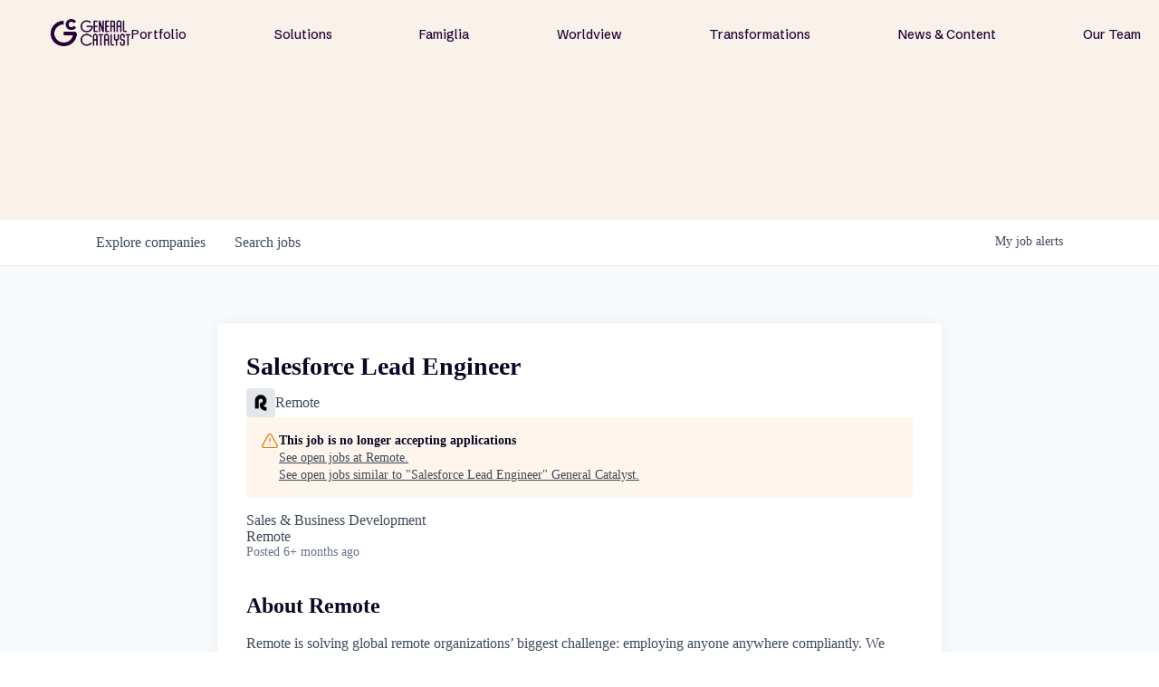

--- FILE ---
content_type: text/html; charset=utf-8
request_url: https://jobs.generalcatalyst.com/companies/remote/jobs/29787434-salesforce-lead-engineer
body_size: 24564
content:
<!DOCTYPE html><html lang="en"><head><link rel="shortcut icon" href="https://cdn.filestackcontent.com/hiNUr1YTk28egFVRdESZ" data-next-head=""/><title data-next-head="">Salesforce Lead Engineer @ Remote | General Catalyst Job Board</title><meta name="description" property="og:description" content="Explore thousands of opportunities within the GC portfolio." data-next-head=""/><meta charSet="utf-8" data-next-head=""/><meta name="viewport" content="initial-scale=1.0, width=device-width" data-next-head=""/><link rel="apple-touch-icon" sizes="180x180" href="https://cdn.filestackcontent.com/hiNUr1YTk28egFVRdESZ" data-next-head=""/><link rel="icon" type="image/png" sizes="32x32" href="https://cdn.filestackcontent.com/hiNUr1YTk28egFVRdESZ" data-next-head=""/><link rel="icon" type="image/png" sizes="16x16" href="https://cdn.filestackcontent.com/hiNUr1YTk28egFVRdESZ" data-next-head=""/><link rel="shortcut icon" href="https://cdn.filestackcontent.com/hiNUr1YTk28egFVRdESZ" data-next-head=""/><meta name="url" property="og:url" content="https://jobs.generalcatalyst.com" data-next-head=""/><meta name="type" property="og:type" content="website" data-next-head=""/><meta name="title" property="og:title" content="Jobs at General Catalyst Companies | General Catalyst" data-next-head=""/><meta name="image" property="og:image" content="http://cdn.filestackcontent.com/EKGAPxekS4yuHydXtMrK" data-next-head=""/><meta name="secure_url" property="og:image:secure_url" content="https://cdn.filestackcontent.com/EKGAPxekS4yuHydXtMrK" data-next-head=""/><meta name="twitter:card" content="summary_large_image" data-next-head=""/><meta name="twitter:image" content="https://cdn.filestackcontent.com/EKGAPxekS4yuHydXtMrK" data-next-head=""/><meta name="twitter:title" content="Jobs at General Catalyst Companies | General Catalyst" data-next-head=""/><meta name="twitter:description" content="Explore thousands of opportunities within the GC portfolio." data-next-head=""/><meta name="google-site-verification" content="CQNnZQRH0dvJgCqWABp64ULhLI69C53ULhWdJemAW_w" data-next-head=""/><script>!function(){var analytics=window.analytics=window.analytics||[];if(!analytics.initialize)if(analytics.invoked)window.console&&console.error&&console.error("Segment snippet included twice.");else{analytics.invoked=!0;analytics.methods=["trackSubmit","trackClick","trackLink","trackForm","pageview","identify","reset","group","track","ready","alias","debug","page","once","off","on","addSourceMiddleware","addIntegrationMiddleware","setAnonymousId","addDestinationMiddleware"];analytics.factory=function(e){return function(){if(window.analytics.initialized)return window.analytics[e].apply(window.analytics,arguments);var i=Array.prototype.slice.call(arguments);i.unshift(e);analytics.push(i);return analytics}};for(var i=0;i<analytics.methods.length;i++){var key=analytics.methods[i];analytics[key]=analytics.factory(key)}analytics.load=function(key,i){var t=document.createElement("script");t.type="text/javascript";t.async=!0;t.src="https://an.getro.com/analytics.js/v1/" + key + "/analytics.min.js";var n=document.getElementsByTagName("script")[0];n.parentNode.insertBefore(t,n);analytics._loadOptions=i};analytics._writeKey="VKRqdgSBA3lFoZSlbeHbrzqQkLPBcP7W";;analytics.SNIPPET_VERSION="4.16.1";
analytics.load("VKRqdgSBA3lFoZSlbeHbrzqQkLPBcP7W");

}}();</script><link rel="stylesheet" href="https://cdn-customers.getro.com/generalcatalyst/style.react.css??v=e2e07cf66c16dd27219fe7ec4d3c7b7ec360d381"/><link rel="preload" href="https://cdn.getro.com/assets/_next/static/css/b1414ae24606c043.css" as="style"/><link rel="stylesheet" href="https://cdn.getro.com/assets/_next/static/css/b1414ae24606c043.css" data-n-g=""/><noscript data-n-css=""></noscript><script defer="" nomodule="" src="https://cdn.getro.com/assets/_next/static/chunks/polyfills-42372ed130431b0a.js"></script><script id="jquery" src="https://ajax.googleapis.com/ajax/libs/jquery/3.6.0/jquery.min.js" defer="" data-nscript="beforeInteractive"></script><script src="https://cdn.getro.com/assets/_next/static/chunks/webpack-13401e6578afde49.js" defer=""></script><script src="https://cdn.getro.com/assets/_next/static/chunks/framework-a008f048849dfc11.js" defer=""></script><script src="https://cdn.getro.com/assets/_next/static/chunks/main-20184c2c7bd0fe0a.js" defer=""></script><script src="https://cdn.getro.com/assets/_next/static/chunks/pages/_app-52002506ec936253.js" defer=""></script><script src="https://cdn.getro.com/assets/_next/static/chunks/a86620fd-3b4606652f1c2476.js" defer=""></script><script src="https://cdn.getro.com/assets/_next/static/chunks/8230-afd6e299f7a6ae33.js" defer=""></script><script src="https://cdn.getro.com/assets/_next/static/chunks/4000-0acb5a82151cbee6.js" defer=""></script><script src="https://cdn.getro.com/assets/_next/static/chunks/9091-5cd776e8ee5ad3a3.js" defer=""></script><script src="https://cdn.getro.com/assets/_next/static/chunks/1637-66b68fc38bc6d10a.js" defer=""></script><script src="https://cdn.getro.com/assets/_next/static/chunks/3676-4975c339fc5bc499.js" defer=""></script><script src="https://cdn.getro.com/assets/_next/static/chunks/9358-87cc633cf780c23e.js" defer=""></script><script src="https://cdn.getro.com/assets/_next/static/chunks/9117-6f216abbf55ba8cd.js" defer=""></script><script src="https://cdn.getro.com/assets/_next/static/chunks/1446-b10012f4e22f3c87.js" defer=""></script><script src="https://cdn.getro.com/assets/_next/static/chunks/5355-7de2c819d8cad6ea.js" defer=""></script><script src="https://cdn.getro.com/assets/_next/static/chunks/9582-518ab6ebe5bdae78.js" defer=""></script><script src="https://cdn.getro.com/assets/_next/static/chunks/pages/companies/%5BcompanySlug%5D/jobs/%5BjobSlug%5D-9a484f2bf7b6c05f.js" defer=""></script><script src="https://cdn.getro.com/assets/_next/static/sFy2epgoHzjC0mIw-ELqy/_buildManifest.js" defer=""></script><script src="https://cdn.getro.com/assets/_next/static/sFy2epgoHzjC0mIw-ELqy/_ssgManifest.js" defer=""></script><meta name="sentry-trace" content="16daf023f5e531cecf759e5850ce4ed4-0326a0d30464d23b-0"/><meta name="baggage" content="sentry-environment=production,sentry-release=556251c452b10cc7b7bb587e4f99dbd356cfc43f,sentry-public_key=99c84790fa184cf49c16c34cd7113f75,sentry-trace_id=16daf023f5e531cecf759e5850ce4ed4,sentry-org_id=129958,sentry-sampled=false,sentry-sample_rand=0.4921392063975709,sentry-sample_rate=0.033"/><style data-styled="" data-styled-version="5.3.11">.gVRrUK{box-sizing:border-box;margin:0;min-width:0;font-family:-apple-system,BlinkMacSystemFont,'Segoe UI','Roboto','Oxygen','Ubuntu','Cantarell','Fira Sans','Droid Sans','Helvetica Neue','sans-serif';font-weight:400;font-style:normal;font-size:16px;color:#3F495A;}/*!sc*/
.fyPcag{box-sizing:border-box;margin:0;min-width:0;background-color:#F7FAFC;min-height:100vh;-webkit-flex-direction:column;-ms-flex-direction:column;flex-direction:column;-webkit-align-items:stretch;-webkit-box-align:stretch;-ms-flex-align:stretch;align-items:stretch;}/*!sc*/
.dKubqp{box-sizing:border-box;margin:0;min-width:0;}/*!sc*/
.elbZCm{box-sizing:border-box;margin:0;min-width:0;width:100%;}/*!sc*/
.dFKghv{box-sizing:border-box;margin:0;min-width:0;box-shadow:0 1px 0 0 #e5e5e5;-webkit-flex-direction:row;-ms-flex-direction:row;flex-direction:row;width:100%;background-color:#ffffff;}/*!sc*/
.byBMUo{box-sizing:border-box;margin:0;min-width:0;max-width:100%;width:100%;margin-left:auto;margin-right:auto;}/*!sc*/
@media screen and (min-width:40em){.byBMUo{width:100%;}}/*!sc*/
@media screen and (min-width:65em){.byBMUo{width:1100px;}}/*!sc*/
.cyRTWj{box-sizing:border-box;margin:0;min-width:0;color:#4900FF;position:relative;-webkit-text-decoration:none;text-decoration:none;-webkit-transition:all ease 0.3s;transition:all ease 0.3s;text-transform:capitalize;-webkit-order:1;-ms-flex-order:1;order:1;padding-left:16px;padding-right:16px;padding-top:16px;padding-bottom:16px;font-size:16px;color:#3F495A;display:-webkit-box;display:-webkit-flex;display:-ms-flexbox;display:flex;-webkit-align-items:baseline;-webkit-box-align:baseline;-ms-flex-align:baseline;align-items:baseline;}/*!sc*/
@media screen and (min-width:40em){.cyRTWj{text-transform:capitalize;}}/*!sc*/
@media screen and (min-width:65em){.cyRTWj{text-transform:unset;}}/*!sc*/
.cyRTWj span{display:none;}/*!sc*/
.cyRTWj::after{content:'';position:absolute;left:0;right:0;bottom:0;height:0.125rem;background-color:#4900FF;opacity:0;-webkit-transition:opacity 0.3s;transition:opacity 0.3s;}/*!sc*/
.cyRTWj:hover{color:#3F495A;}/*!sc*/
.cyRTWj:active{background-color:#F7FAFC;-webkit-transform:scale(.94);-ms-transform:scale(.94);transform:scale(.94);}/*!sc*/
.cyRTWj.active{font-weight:600;color:#090925;}/*!sc*/
.cyRTWj.active::after{opacity:1;}/*!sc*/
@media screen and (min-width:40em){.cyRTWj{padding-left:16px;padding-right:16px;}}/*!sc*/
.ekJmTQ{box-sizing:border-box;margin:0;min-width:0;display:none;}/*!sc*/
@media screen and (min-width:40em){.ekJmTQ{display:none;}}/*!sc*/
@media screen and (min-width:65em){.ekJmTQ{display:inline-block;}}/*!sc*/
.hQFgTu{box-sizing:border-box;margin:0;min-width:0;color:#4900FF;position:relative;-webkit-text-decoration:none;text-decoration:none;-webkit-transition:all ease 0.3s;transition:all ease 0.3s;text-transform:capitalize;-webkit-order:0;-ms-flex-order:0;order:0;padding-left:16px;padding-right:16px;padding-top:16px;padding-bottom:16px;font-size:16px;color:#3F495A;display:-webkit-box;display:-webkit-flex;display:-ms-flexbox;display:flex;-webkit-align-items:baseline;-webkit-box-align:baseline;-ms-flex-align:baseline;align-items:baseline;}/*!sc*/
@media screen and (min-width:40em){.hQFgTu{text-transform:capitalize;}}/*!sc*/
@media screen and (min-width:65em){.hQFgTu{text-transform:unset;}}/*!sc*/
.hQFgTu span{display:none;}/*!sc*/
.hQFgTu::after{content:'';position:absolute;left:0;right:0;bottom:0;height:0.125rem;background-color:#4900FF;opacity:0;-webkit-transition:opacity 0.3s;transition:opacity 0.3s;}/*!sc*/
.hQFgTu:hover{color:#3F495A;}/*!sc*/
.hQFgTu:active{background-color:#F7FAFC;-webkit-transform:scale(.94);-ms-transform:scale(.94);transform:scale(.94);}/*!sc*/
.hQFgTu.active{font-weight:600;color:#090925;}/*!sc*/
.hQFgTu.active::after{opacity:1;}/*!sc*/
@media screen and (min-width:40em){.hQFgTu{padding-left:16px;padding-right:16px;}}/*!sc*/
.ioCEHO{box-sizing:border-box;margin:0;min-width:0;margin-left:auto;margin-right:16px;text-align:left;-webkit-flex-direction:column;-ms-flex-direction:column;flex-direction:column;-webkit-order:9999;-ms-flex-order:9999;order:9999;}/*!sc*/
@media screen and (min-width:40em){.ioCEHO{margin-right:16px;}}/*!sc*/
@media screen and (min-width:65em){.ioCEHO{margin-right:0;}}/*!sc*/
.iJaGyT{box-sizing:border-box;margin:0;min-width:0;position:relative;cursor:pointer;-webkit-transition:all ease 0.3s;transition:all ease 0.3s;border-radius:4px;font-size:16px;font-weight:500;display:-webkit-box;display:-webkit-flex;display:-ms-flexbox;display:flex;-webkit-tap-highlight-color:transparent;-webkit-align-items:center;-webkit-box-align:center;-ms-flex-align:center;align-items:center;font-family:-apple-system,BlinkMacSystemFont,'Segoe UI','Roboto','Oxygen','Ubuntu','Cantarell','Fira Sans','Droid Sans','Helvetica Neue','sans-serif';color:#3F495A;background-color:#FFFFFF;border-style:solid;border-color:#A3B1C2;border-width:1px;border:none;border-color:transparent;width:small;height:small;margin-top:8px;padding:8px 16px;padding-right:0;-webkit-align-self:center;-ms-flex-item-align:center;align-self:center;font-size:14px;}/*!sc*/
.iJaGyT:active{-webkit-transform:scale(.94);-ms-transform:scale(.94);transform:scale(.94);box-shadow:inset 0px 1.875px 1.875px rgba(0,0,0,0.12);}/*!sc*/
.iJaGyT:disabled{color:#A3B1C2;}/*!sc*/
.iJaGyT:hover{background-color:#F7FAFC;}/*!sc*/
.iJaGyT [role="progressbar"] > div > div{border-color:rgba(63,73,90,0.2);border-top-color:#090925;}/*!sc*/
@media screen and (min-width:40em){.iJaGyT{border-color:#A3B1C2;}}/*!sc*/
@media screen and (min-width:40em){.iJaGyT{padding-right:16px;}}/*!sc*/
.jUfIjB{box-sizing:border-box;margin:0;min-width:0;display:none;}/*!sc*/
@media screen and (min-width:40em){.jUfIjB{display:block;}}/*!sc*/
.iqghoL{box-sizing:border-box;margin:0;min-width:0;margin-left:auto !important;margin-right:auto !important;box-sizing:border-box;max-width:100%;position:static;z-index:1;margin-left:auto;margin-right:auto;width:100%;padding-top:0;padding-left:16px;padding-right:16px;padding-bottom:64px;}/*!sc*/
@media screen and (min-width:40em){.iqghoL{width:100%;}}/*!sc*/
@media screen and (min-width:65em){.iqghoL{width:1132px;}}/*!sc*/
.ebGWQq{box-sizing:border-box;margin:0;min-width:0;-webkit-box-pack:justify;-webkit-justify-content:space-between;-ms-flex-pack:justify;justify-content:space-between;margin-bottom:24px;-webkit-flex-direction:column;-ms-flex-direction:column;flex-direction:column;width:100%;}/*!sc*/
@media screen and (min-width:40em){.ebGWQq{-webkit-flex-direction:row;-ms-flex-direction:row;flex-direction:row;}}/*!sc*/
@media screen and (min-width:65em){.ebGWQq{-webkit-flex-direction:row;-ms-flex-direction:row;flex-direction:row;}}/*!sc*/
.dsHaKT{box-sizing:border-box;margin:0;min-width:0;gap:24px;-webkit-flex-direction:column;-ms-flex-direction:column;flex-direction:column;width:100%;}/*!sc*/
.iaKmHE{box-sizing:border-box;margin:0;min-width:0;font-size:28px;margin-bottom:8px;color:#090925;}/*!sc*/
.iKYCNv{box-sizing:border-box;margin:0;min-width:0;-webkit-column-gap:8px;column-gap:8px;cursor:pointer;-webkit-align-items:center;-webkit-box-align:center;-ms-flex-align:center;align-items:center;}/*!sc*/
.iKYCNv color{main:#3F495A;dark:#090925;subtle:#67738B;placeholder:#8797AB;link:#3F495A;link-accent:#4900FF;error:#D90218;}/*!sc*/
.hRzXmX{box-sizing:border-box;margin:0;min-width:0;width:32px;}/*!sc*/
.ijjZxr{box-sizing:border-box;margin:0;min-width:0;margin-bottom:16px;}/*!sc*/
.kGAAEy{box-sizing:border-box;margin:0;min-width:0;-webkit-flex-direction:column;-ms-flex-direction:column;flex-direction:column;gap:8px;}/*!sc*/
.dkjSzf{box-sizing:border-box;margin:0;min-width:0;font-weight:600;font-size:14px;color:#090925;}/*!sc*/
.eRlSKr{box-sizing:border-box;margin:0;min-width:0;color:#3F495A!important;font-weight:500;}/*!sc*/
.lhPfhV{box-sizing:border-box;margin:0;min-width:0;-webkit-column-gap:8px;column-gap:8px;-webkit-box-pack:justify;-webkit-justify-content:space-between;-ms-flex-pack:justify;justify-content:space-between;}/*!sc*/
.hQNFTd{box-sizing:border-box;margin:0;min-width:0;row-gap:8px;-webkit-flex-direction:column;-ms-flex-direction:column;flex-direction:column;}/*!sc*/
.fLzXDu{box-sizing:border-box;margin:0;min-width:0;font-size:14px;color:#67738B;}/*!sc*/
.crBMPy{box-sizing:border-box;margin:0;min-width:0;margin-top:40px;}/*!sc*/
.crBMPy li:not(:last-child){margin-bottom:8px;}/*!sc*/
.crBMPy p,.crBMPy span,.crBMPy div,.crBMPy li,.crBMPy ol,.crBMPy ul{color:#3F495A;font-size:16px!important;line-height:140%!important;margin:0 auto 16px;}/*!sc*/
.crBMPy h1,.crBMPy h2,.crBMPy h3,.crBMPy h4,.crBMPy h5,.crBMPy h6{color:#090925;}/*!sc*/
.crBMPy h4,.crBMPy h5,.crBMPy h6{font-size:16px;margin:0 auto 16px;}/*!sc*/
.crBMPy h1:not(:first-child){font-size:24px;margin:48px auto 16px;}/*!sc*/
.crBMPy h2:not(:first-child){font-size:20px;margin:32px auto 16px;}/*!sc*/
.crBMPy h3:not(:first-child){font-size:18px;margin:24px auto 16px;}/*!sc*/
.crBMPy ul{padding:0 0 0 32px;}/*!sc*/
.crBMPy a{color:#3F495A !important;}/*!sc*/
.iIGtVd{box-sizing:border-box;margin:0;min-width:0;max-width:600px;margin:0 auto;}/*!sc*/
.friAmK{box-sizing:border-box;margin:0;min-width:0;padding-bottom:40px;margin-top:40px;}/*!sc*/
.bOyPTM{box-sizing:border-box;margin:0;min-width:0;gap:40px;margin-top:40px;-webkit-align-items:center;-webkit-box-align:center;-ms-flex-align:center;align-items:center;-webkit-box-pack:justify;-webkit-justify-content:space-between;-ms-flex-pack:justify;justify-content:space-between;-webkit-flex-direction:column;-ms-flex-direction:column;flex-direction:column;}/*!sc*/
@media screen and (min-width:40em){.bOyPTM{-webkit-flex-direction:row;-ms-flex-direction:row;flex-direction:row;}}/*!sc*/
.kkTXM{box-sizing:border-box;margin:0;min-width:0;-webkit-text-decoration-line:underline;text-decoration-line:underline;cursor:pointer;display:block;text-align:center;color:#3F495A !important;font-size:14px;line-height:22px;}/*!sc*/
.fIUOoG{box-sizing:border-box;margin:0;min-width:0;justify-self:flex-end;margin-top:auto;-webkit-flex-direction:row;-ms-flex-direction:row;flex-direction:row;width:100%;background-color:transparent;padding-top:32px;padding-bottom:32px;}/*!sc*/
.Jizzq{box-sizing:border-box;margin:0;min-width:0;width:100%;margin-left:auto;margin-right:auto;-webkit-flex-direction:column;-ms-flex-direction:column;flex-direction:column;text-align:center;}/*!sc*/
@media screen and (min-width:40em){.Jizzq{width:1100px;}}/*!sc*/
.fONCsf{box-sizing:border-box;margin:0;min-width:0;color:#4900FF;-webkit-align-self:center;-ms-flex-item-align:center;align-self:center;margin-bottom:16px;color:#090925;width:120px;}/*!sc*/
.bfORaf{box-sizing:border-box;margin:0;min-width:0;color:currentColor;width:100%;height:auto;}/*!sc*/
.gkPOSa{box-sizing:border-box;margin:0;min-width:0;-webkit-flex-direction:row;-ms-flex-direction:row;flex-direction:row;-webkit-box-pack:center;-webkit-justify-content:center;-ms-flex-pack:center;justify-content:center;-webkit-flex-wrap:wrap;-ms-flex-wrap:wrap;flex-wrap:wrap;}/*!sc*/
.hDtUlk{box-sizing:border-box;margin:0;min-width:0;-webkit-appearance:none;-moz-appearance:none;appearance:none;display:inline-block;text-align:center;line-height:inherit;-webkit-text-decoration:none;text-decoration:none;font-size:inherit;padding-left:16px;padding-right:16px;padding-top:8px;padding-bottom:8px;color:#ffffff;background-color:#4900FF;border:none;border-radius:4px;padding-left:8px;padding-right:8px;font-size:16px;position:relative;z-index:2;cursor:pointer;-webkit-transition:all ease 0.3s;transition:all ease 0.3s;border-radius:4px;font-weight:500;display:-webkit-box;display:-webkit-flex;display:-ms-flexbox;display:flex;-webkit-tap-highlight-color:transparent;-webkit-align-items:center;-webkit-box-align:center;-ms-flex-align:center;align-items:center;font-family:-apple-system,BlinkMacSystemFont,'Segoe UI','Roboto','Oxygen','Ubuntu','Cantarell','Fira Sans','Droid Sans','Helvetica Neue','sans-serif';color:#3F495A;background-color:transparent;border-style:solid;border-color:#A3B1C2;border-width:1px;border:none;-webkit-box-pack:unset;-webkit-justify-content:unset;-ms-flex-pack:unset;justify-content:unset;-webkit-text-decoration:none;text-decoration:none;white-space:nowrap;margin-right:16px;padding:0;color:#67738B;padding-top:4px;padding-bottom:4px;font-size:12px;}/*!sc*/
.hDtUlk:active{-webkit-transform:scale(.94);-ms-transform:scale(.94);transform:scale(.94);box-shadow:inset 0px 1.875px 1.875px rgba(0,0,0,0.12);}/*!sc*/
.hDtUlk:disabled{color:#A3B1C2;}/*!sc*/
.hDtUlk:hover{-webkit-text-decoration:underline;text-decoration:underline;}/*!sc*/
.hDtUlk [role="progressbar"] > div > div{border-color:rgba(63,73,90,0.2);border-top-color:#090925;}/*!sc*/
data-styled.g1[id="sc-aXZVg"]{content:"gVRrUK,fyPcag,dKubqp,elbZCm,dFKghv,byBMUo,cyRTWj,ekJmTQ,hQFgTu,ioCEHO,iJaGyT,jUfIjB,iqghoL,ebGWQq,dsHaKT,iaKmHE,iKYCNv,hRzXmX,ijjZxr,kGAAEy,dkjSzf,eRlSKr,lhPfhV,hQNFTd,fLzXDu,crBMPy,iIGtVd,friAmK,bOyPTM,kkTXM,fIUOoG,Jizzq,fONCsf,bfORaf,gkPOSa,hDtUlk,"}/*!sc*/
.fteAEG{display:-webkit-box;display:-webkit-flex;display:-ms-flexbox;display:flex;}/*!sc*/
data-styled.g2[id="sc-gEvEer"]{content:"fteAEG,"}/*!sc*/
.flWBVF{box-sizing:border-box;margin:0;min-width:0;container-type:inline-size;container-name:hero;}/*!sc*/
.dMsRPt{box-sizing:border-box;margin:0;min-width:0;position:relative;background-size:cover;background-position:center center;text-align:center;padding-top:32px;padding-bottom:32px;color:#ffffff;}/*!sc*/
@media (min-width:480px){.dMsRPt{padding:calc(10 * 0.5rem) 0;}}/*!sc*/
.dMsRPt::before{content:'';position:absolute;left:0;right:0;top:0;bottom:0;background-color:#F8F2EA;z-index:2;}/*!sc*/
.cmDbPT{box-sizing:border-box;margin:0;min-width:0;margin-left:auto !important;margin-right:auto !important;box-sizing:border-box;max-width:100%;position:relative;z-index:3;margin-left:auto;margin-right:auto;width:100%;padding-top:0;padding-left:16px;padding-right:16px;}/*!sc*/
@media screen and (min-width:40em){.cmDbPT{width:100%;}}/*!sc*/
@media screen and (min-width:65em){.cmDbPT{width:1132px;}}/*!sc*/
.eBWkFz{box-sizing:border-box;margin:0;min-width:0;padding:32px;box-shadow:0px 1px 2px 0px rgba(27,36,50,0.04),0px 1px 16px 0px rgba(27,36,50,0.06);border-radius:4px;background-color:#FFFFFF;margin-left:auto;margin-right:auto;width:100%;-webkit-flex-direction:column;-ms-flex-direction:column;flex-direction:column;padding-left:16px;padding-right:16px;margin-top:64px;max-width:800px;margin-left:auto;margin-right:auto;}/*!sc*/
@media screen and (min-width:40em){.eBWkFz{padding-left:32px;padding-right:32px;}}/*!sc*/
.jBogQf{box-sizing:border-box;margin:0;min-width:0;position:relative;width:100%;-webkit-align-items:start;-webkit-box-align:start;-ms-flex-align:start;align-items:start;}/*!sc*/
.ddKpAl{box-sizing:border-box;margin:0;min-width:0;-webkit-flex:1 1;-ms-flex:1 1;flex:1 1;}/*!sc*/
.VWXkL{box-sizing:border-box;margin:0;min-width:0;position:relative;font-weight:500;color:#3F495A;height:100%;width:100%;border-radius:4px;}/*!sc*/
.cVYRew{box-sizing:border-box;margin:0;min-width:0;max-width:100%;height:auto;border-radius:4px;overflow:hidden;object-fit:contain;width:100%;height:100%;}/*!sc*/
.hPknKP{box-sizing:border-box;margin:0;min-width:0;background-color:#FEF5EC;text-align:left;-webkit-align-items:flex-start;-webkit-box-align:flex-start;-ms-flex-align:flex-start;align-items:flex-start;-webkit-flex:0 0 auto;-ms-flex:0 0 auto;flex:0 0 auto;padding:16px;border-radius:4px;line-height:1.4;gap:16px;}/*!sc*/
.jDfdPi{box-sizing:border-box;margin:0;min-width:0;height:20px;width:20px;}/*!sc*/
.kgAlEH{box-sizing:border-box;margin:0;min-width:0;color:#DE7B02;-webkit-align-items:center;-webkit-box-align:center;-ms-flex-align:center;align-items:center;-webkit-flex:0 0 auto;-ms-flex:0 0 auto;flex:0 0 auto;}/*!sc*/
.cYMjnh{box-sizing:border-box;margin:0;min-width:0;font-weight:500;font-size:14px;color:#3F495A;}/*!sc*/
.exMvxQ{box-sizing:border-box;margin:0;min-width:0;-webkit-text-decoration:none;text-decoration:none;color:currentColor;width:100%;height:auto;}/*!sc*/
data-styled.g3[id="sc-eqUAAy"]{content:"flWBVF,dMsRPt,cmDbPT,eBWkFz,jBogQf,ddKpAl,VWXkL,cVYRew,hPknKP,jDfdPi,kgAlEH,cYMjnh,exMvxQ,"}/*!sc*/
.gQycbC{display:-webkit-box;display:-webkit-flex;display:-ms-flexbox;display:flex;}/*!sc*/
data-styled.g4[id="sc-fqkvVR"]{content:"gQycbC,"}/*!sc*/
</style></head><body id="main-wrapper" class="custom-design-generalcatalyst"><div id="root"></div><div id="__next"><div class="sc-aXZVg gVRrUK"><div class="" style="position:fixed;top:0;left:0;height:2px;background:transparent;z-index:99999999999;width:100%"><div class="" style="height:100%;background:#4900FF;transition:all 500ms ease;width:0%"><div style="box-shadow:0 0 10px #4900FF, 0 0 10px #4900FF;width:5%;opacity:1;position:absolute;height:100%;transition:all 500ms ease;transform:rotate(3deg) translate(0px, -4px);left:-10rem"></div></div></div><div id="wlc-main" class="sc-aXZVg sc-gEvEer fyPcag fteAEG network-container"><div data-testid="custom-header" id="generalcatalyst-custom-header" class="sc-aXZVg dKubqp generalcatalyst-custom-part">
<div class="cd-wrapper">
  <div class="nav-wrapper">
    <div class="nav-fixed-wrapper">
      <div class="nav-backdrop-filter"> </div>
      <div data-w-id="63a8a340-c5d4-a4ad-7891-758ebfc00d2d" data-animation="default" data-collapse="medium"
        data-duration="0" data-easing="ease" data-easing2="ease" role="banner" class="nav-bar w-nav" style="">
        <a href="https://www.generalcatalyst.com/" data-rightclick-modal="Logo-Kit" aria-current="page"
          class="nav-menu-logo-wrapper-new-2 desktop-only right-click-element w-nav-brand w--current" aria-label="home">

          <div data-w-id="e90db973-100e-79bc-24c4-afe87718807a" class="gc-nav-logo w-embed"
            style="will-change: opacity">
            <img src="https://cdn-customers.getro.com/generalcatalyst/images/GC_Logo_Purple_RGB.png" alt="">
          </div>
        </a>
        <nav role="navigation" class="new-nav-menu---no-background w-nav-menu"
          style="transform: translateX(0px) translateY(0px)">
          <div class="nav-menu-links-big-wrapper">
            <div class="nav-bar-link-wrapper">
              <a href="http://www.generalcatalyst.com/portfolio" class="nav-bar-link w-nav-link">Portfolio</a>
            </div>
            <div class="nav-bar-link-wrapper">
              <a href="http://www.generalcatalyst.com/solutions" class="nav-bar-link w-nav-link">Solutions</a>
            </div>
            <div class="nav-bar-link-wrapper">
              <a href="http://www.generalcatalyst.com/famiglia" class="nav-bar-link w-nav-link">Famiglia</a>
            </div>
            <div class="nav-bar-link-wrapper">
              <a href="http://www.generalcatalyst.com/worldview" class="nav-bar-link w-nav-link">Worldview</a>
            </div>
            <div class="nav-bar-link-wrapper">
              <a href="http://www.generalcatalyst.com/transformations"
                class="nav-bar-link w-nav-link">Transformations</a>
            </div>
            <div class="nav-bar-link-wrapper">
              <a href="http://www.generalcatalyst.com/stories" class="nav-bar-link w-nav-link">News & Content</a>
            </div>
            <div class="nav-bar-link-wrapper">
              <a href="http://www.generalcatalyst.com/team" class="nav-bar-link w-nav-link">Our Team</a>
            </div>
            <div class="tablet-and-mobile-only">
              <div data-w-id="63a8a340-c5d4-a4ad-7891-758ebfc00d49" class="new-nav-big-cta">
                <div>Subscribe</div>
              </div>
            </div>
          </div>
        </nav>
        <a href="https://www.generalcatalyst.com/" aria-current="page"
          class="nav-menu-logo-wrapper-new tablet-and-mobile-only w-nav-brand mobile-nav-logo-wrapper mobile-nav-logo-wrapper--closed"
          aria-label="home" style="">
          <div data-w-id="a1f7d302-9dd6-0190-2ebb-7f235f7ec73c" class="gc-nav-logo-short mobile w-embed"
            style="will-change: opacity; opacity: 0">
            <svg width="100%" height="100%" viewBox="0 0 43 43" fill="none" xmlns="http://www.w3.org/2000/svg">
              <path
                d="M42.8961 19.3719H23.691L17.9987 23.5187H38.7328C38.287 27.3892 36.5637 30.9698 33.7681 33.7654C30.4912 37.0424 26.1337 38.8477 21.5 38.8477C16.8663 38.8477 12.5088 37.0424 9.23187 33.7654C5.9549 30.4884 4.14955 26.131 4.14955 21.4973C4.14955 16.8635 5.9549 12.5061 9.23187 9.22914C12.5088 5.95216 16.8663 4.14682 21.5 4.14682C26.1337 4.14682 30.4912 5.95216 33.7681 9.22914C34.3043 9.76527 34.7994 10.3315 35.2562 10.9196L38.6152 8.48238C34.6872 3.32894 28.4834 0 21.5 0C9.62576 0 0 9.62576 0 21.5C0 33.3742 9.62576 43 21.5 43C33.3742 43 43 33.3742 43 21.5C43 20.7806 42.9644 20.0721 42.8961 19.3719Z"
                fill="currentColor"></path>
              <path
                d="M28.9759 27.3948C27.2307 29.6049 24.5281 31.0273 21.5001 31.0273C16.2482 31.0273 11.9755 26.7547 11.9755 21.5028C11.9755 16.2509 16.2482 11.9782 21.5001 11.9782C24.4926 11.9782 27.165 13.365 28.9129 15.5315L32.2802 13.086C29.7773 9.88566 25.8794 7.82593 21.5001 7.82593C13.945 7.82593 7.82324 13.9504 7.82324 21.5028C7.82324 29.0551 13.9477 35.1796 21.5001 35.1796C25.915 35.1796 29.843 33.0871 32.3431 29.8402L28.9759 27.3975V27.3948Z"
                fill="currentColor"></path>
            </svg>
          </div>
          <div data-w-id="663c9970-4b10-66d3-97b5-c3042ee57027" class="gc-nav-logo w-embed"
            style="will-change: opacity; max-width: 200px">
            <img src="https://cdn-customers.getro.com/generalcatalyst/images/GC_Logo_Purple_RGB.png" alt="">
          </div>
        </a>
        <div class="new-nav-menu-button-new w-nav-button" style="-webkit-user-select: text" aria-label="menu"
          role="button" tabindex="0" aria-controls="w-nav-overlay-0" aria-haspopup="menu" aria-expanded="false">
          <div class="hidden w-icon-nav-menu"> </div>
          <div class="new-nav-menu-button-line-top" style=""> </div>
          <div class="new-nav-menu-button-line-middle" style=""> </div>
          <div class="new-nav-menu-button-line-bottom" style=""> </div>
        </div>

        <div class="w-nav-overlay" data-wf-ignore="" id="w-nav-overlay-0" style="height: 5306.53px">
        </div>
      </div>
    </div>
    <div id="popup" popup="" class="subscribe-modal-background" style="opacity: 0; display: none">
      <div data-w-id="fcc7854d-2472-3a33-e78e-86a593a177c2" class="subscribe-modal-close-trigger">
      </div>
      <div class="subscribe-modal-wrapper">
        <div class="w-form">
          <form id="email-form" name="email-form" data-name="Email Form"
            action='https://generalcatalyst.us15.list-manage.com/subscribe/post?u=e88f5a91b619ee3e26e419ae2&amp;amp;id=de33200c60&amp;amp;f_id=00c78ce0f0" method="post" id="mc-embedded-subscribe-form'
            method="post" data-wf-page-id="65533faf9b595293fec46bc1"
            data-wf-element-id="f92a1424-8c43-f413-dffa-f541f5f86452" aria-label="Email Form">
            <div class="margin-bottom---30">
              <div class="clipping-mask-wrapper background---bonus-gradient-5">
                <h3 class="headline xs">Stay Up to Date</h3>
              </div>
              <div class="margin-top---xs">
                <div class="text-m">Subscribe to receive occasional GC updates and event
                  invitations.</div>
              </div>
            </div>
            <div class="margin-bottom---30">
              <input class="subscribe-input w-input" maxlength="256" name="name-2" data-name="Name 2"
                placeholder="Your Full Name" type="text" id="name-2" />
              <input class="subscribe-input w-input" maxlength="256" name="email-2" data-name="Email 2"
                placeholder="Your Email Address" type="email" id="email-2" required="" />
              <select id="field-2" name="field-2" data-name="Field 2" class="subscribe-select w-select">
                <option value="">Your Location</option>
                <option value="Asia Pacific">Asia Pacific</option>
                <option value="Europe">Europe</option>
                <option value="Latin America">Latin America</option>
                <option value="Middle East/Africa">Middle East/Africa</option>
                <option value="North America">North America</option>
              </select>
            </div>
            <input type="submit" data-wait="Please wait..." class="subscribe-button w-button" value="Submit" />
            <div class="margin-top---xs">
              <div class="text-s">By providing your email address, you agree to our
                <a href="https://www.generalcatalyst.com/terms-and-conditions/#privacy" class="inline-link">Privacy
                  Policy</a>
                and
                <a href="https://www.generalcatalyst.com/terms-and-conditions/#terms" class="inline-link">Terms of
                  Use</a>.
              </div>
            </div>
          </form>
          <div class="subscribe-success w-form-done" tabindex="-1" role="region" aria-label="Email Form success">
            <div class="margin-bottom---s">
              <div class="clipping-mask-wrapper background---bonus-gradient-5">
                <h3 class="headline xs">Thanks!</h3>
              </div>
              <div class="margin-top---xs">
                <div class="text-m">You’ve successfully subscribed.</div>
              </div>
            </div>
            <a data-w-id="f92a1424-8c43-f413-dffa-f541f5f86471" href="#" class="secondary-cta w-button">Close</a>
          </div>
          <div class="w-form-fail" tabindex="-1" role="region" aria-label="Email Form failure">
            <div>Oops! Something went wrong while submitting the form.</div>
          </div>
        </div>
        <img
          src="https://assets-global.website-files.com/633eca9ef593648c84224b43/633eca9ef593642b1f224bef_modal-close.svg"
          loading="lazy" data-w-id="f92a1424-8c43-f413-dffa-f541f5f86476" alt="" class="subscribe-modal-close" />
      </div>
    </div>
  </div>

</div>



</div><div width="1" class="sc-aXZVg elbZCm"><div class="sc-eqUAAy flWBVF job-board-hero"><div data-testid="default-hero" color="white" class="sc-eqUAAy dMsRPt network-hero"><div width="1,1,1132px" class="sc-eqUAAy cmDbPT container custom-design-generalcatalyst" data-testid="container"></div></div></div><div id="content"><div data-testid="navbar" width="1" class="sc-aXZVg sc-gEvEer dFKghv fteAEG"><div width="1,1,1100px" class="sc-aXZVg sc-gEvEer byBMUo fteAEG"><a href="/jobs" class="sc-aXZVg cyRTWj theme_only " font-size="2" color="text.main" display="flex"><div display="none,none,inline-block" class="sc-aXZVg ekJmTQ">Search </div>jobs</a><a href="/companies" class="sc-aXZVg hQFgTu theme_only " font-size="2" color="text.main" display="flex"><div display="none,none,inline-block" class="sc-aXZVg ekJmTQ">Explore </div>companies</a><div order="9999" class="sc-aXZVg sc-gEvEer ioCEHO fteAEG"><div class="sc-aXZVg sc-gEvEer iJaGyT fteAEG theme_only" data-testid="my-job-alerts-button" font-size="14px">My <span class="sc-aXZVg jUfIjB">job </span>alerts</div></div></div></div><div width="1,1,1132px" data-testid="container" class="sc-aXZVg iqghoL"><script data-testid="job-ldjson" type="application/ld+json" async="">{"@context":"https://schema.org/","@type":"JobPosting","title":"Salesforce Lead Engineer","description":"<div> <h2><strong>About Remote</strong></h2> <p>Remote is solving global remote organizations’ biggest challenge: employing anyone anywhere compliantly. We make it possible for businesses big and small to employ a global team by handling global payroll, benefits, taxes, and compliance. Check out <a href=\"http://remote.com/how-it-works\">remote.com/how-it-works</a> to learn more or if you’re interested in adding to the mission, scroll down to apply now.</p> <p>Please take a look at <strong><a href=\"http://remote.com/handbook\">remote.com/handbook</a></strong> to learn more about our culture and what it is like to work here. <strong>Not only do we encourage folks from all ethnic groups, genders, sexuality, age and abilities to apply, but we prioritize a sense of <a href=\"https://www.notion.so/people-Belonging-Diversity-Equity-Inclusion-DEI-4990e36a7d7b4d52a78ca3efb23d718b\">belonging</a>.</strong> You can check out independent reviews by other candidates on <a href=\"https://www.glassdoor.com/Overview/Working-at-Remote-EI_IE3871683.11,17.htm\">Glassdoor</a> or look up the <a href=\"https://www.notion.so/people-Candidate-Experience-Surveys-17d595a88b7548148593792a8072235f\">results of our candidate surveys</a> to see how others feel about working and interviewing here.</p> <p><strong>All of our positions are fully remote. You do not have to relocate to join us!</strong></p> </div><h1><strong>What this job can offer you</strong></h1><ul> <li>You will be responsible for designing and developing Salesforce applications</li> <li>You will be involved in all stages of the development process, from requirements gathering and design to debugging and testing</li> <li>You will be responsible for creating custom applications, customising existing applications, and developing integrations between Salesforce and other systems</li> </ul><h1><strong>What you bring</strong></h1><ul> <li>At least 5 years of experience developing Salesforce applications</li> <li>At least 2 years of experience playing a technical lead role in a Sales Operations, Revenue Operations, Business Operations or Business Systems team or projects</li> <li>Advanced knowledge of Apex, Flows, Lightning Components, and other Salesforce technologies</li> <li>Experience with database design, data modeling, and ETL processes</li> <li>Experience with REST API, Bulk API, APEX Callouts or Steamline API and other declarative integration tools such as Zapier.</li> <li>Proficiency in HTML, CSS, Javascript, SOQL, GIT / DevOps Deployment</li> <li>Writes and speaks fluent English</li> </ul><h2><strong>Practicals</strong></h2><ul> <li> <strong>You'll report to:</strong> Manager, Sales Operations - CRM</li> <li> <strong>Team:</strong> Revenue Operations - Centers of Excellence - CRM, Systems and Tools</li> <li> <strong>Location</strong>: For this position we welcome everyone to apply, but we will prioritise applications from the following locations as we encourage our teams to diversify: Germany, United Kingdom, Estonia, South Africa, Poland, Belarus, Bulgaria, Czechia, Hungary, Poland, Republic of Moldova, Romania, Slovakia, Ukraine</li> <li> <strong>Start date:</strong> As soon as possible</li> </ul><h2><strong>Remote Compensation Philosophy</strong></h2><p>Remote's <a href=\"https://www.notion.so/people-Total-Rewards-1945bce8d3924ece9421ba8630f57b0c?pvs=21\">Total Rewards philosophy</a> is to ensure fair, unbiased compensation and fair equity pay along with competitive benefits in all locations in which we operate. We do not agree to or encourage cheap-labor practices and therefore we ensure to pay above in-location rates. We hope to inspire other companies to support global talent-hiring and bring local wealth to developing countries.</p><h2>Application process</h2><ol> <li>Interview with recruiter</li> <li>Interview with Manager</li> <li>Technical challenge</li> <li>Interview with several ROPSA staff and Manager</li> <li><a href=\"https://www.notion.so/Veremark-Remote-96e108c037b8423cbd4c3f07a1f9b38b?pvs=21\">Prior employment verification check</a></li> </ol><p>#LI-DNI</p><div> <h2><strong>Benefits</strong></h2> <div> <div>Our full benefits &amp; perks are explained in our handbook at <a href=\"http://remote.com/r/benefits\" target=\"_blank\">remote.com/r/benefits</a>. As a global company, each country works differently, but some benefits/perks are for all Remoters:</div> <ul> <li>work from anywhere</li> <li>unlimited personal time off (minimum 4 weeks)</li> <li>quarterly company-wide day off for self care</li> <li>flexible working hours (we are <a href=\"https://www.notion.so/remotecom/Working-Async-at-Remote-80c01cd443ad4c77a8ceaef7c5fba5d0\" target=\"_blank\">async</a>)</li> <li>16 weeks paid parental leave</li> <li>mental health support services</li> <li>stock options</li> <li>learning budget</li> <li>home office budget &amp; IT equipment</li> <li>budget for local in-person social events or co-working spaces</li> </ul> </div> <h2><strong>How you’ll plan your day (and life)</strong></h2> <p>We work async at Remote which means you can plan your schedule around your life (and not around meetings). Read more at <a href=\"http://www.remote.com/async\">remote.com/async</a>.</p> <p>You will be empowered to take ownership and be proactive. When in doubt you will default to action instead of waiting. Your <strong>life-work balance</strong> is important and you will be encouraged to put yourself and your family first, and fit work around your needs.</p> <p>If that sounds like something you want, apply now!</p> <h2><strong>How to apply</strong></h2> <ol> <li>Please fill out the form below and upload your CV with a PDF format.</li> <li><strong>We kindly ask you to submit your application and CV in English, as this is the standardised language we use here at Remote.</strong></li> <li>If you don’t have an up to date CV but you are still interested in talking to us, please feel free to add a copy of your LinkedIn profile instead.</li> </ol> <p>We will ask you to voluntarily tell us your pronouns at interview stage, and you will have the option to answer our anonymous demographic questionnaire when you apply below. As an equal employment opportunity employer it’s important to us that our workforce reflects people of all backgrounds, identities, and experiences and this data will help us to stay accountable. We thank you for providing this data, if you chose to.</p> </div>","datePosted":"2023-09-19T23:43:35.915Z","validThrough":"2023-10-04","employmentType":[],"hiringOrganization":{"@type":"Organization","name":"Remote","description":"Talent is everywhere. Opportunity is not. Remote's mission is to create opportunity everywhere, empowering employers to find and hire the best talent, and enabling individuals to build financial and personal freedom.\n\nRemote is a global HR platform that helps companies hire, manage, and pay their entire team — and more effectively compete in the modern global economy through our comprehensive set of core solutions including HRIS, payroll, international employment, contractor management, and more.\n\nWhether you’re just starting your global journey, or looking to optimize your existing operations, sign up or book a demo - and see how Remote makes global HR simple.","numberOfEmployees":2761,"address":[{"address":{"@type":"PostalAddress","addressLocality":"San Francisco, CA, USA"}}],"sameAs":"https://remote.com","url":"https://remote.com","logo":"https://cdn.getro.com/companies/b363313b-7614-417d-9ede-16d96d80fea2-1761183626","keywords":"Internet Services"},"jobLocationType":"TELECOMMUTE","jobLocation":{"@type":"Place","address":{"@type":"PostalAddress","addressLocality":"San Francisco, CA, USA"}},"applicantLocationRequirements":{"@type":"Country","name":"Earth"},"baseSalary":{"@type":"MonetaryAmount","currency":null,"value":{"@type":"QuantitativeValue","minValue":null,"maxValue":null,"unitText":"PERIOD_NOT_DEFINED"}}}</script><div width="100%" data-testid="edit-box" class="sc-eqUAAy eBWkFz"><div data-testid="content" width="1" class="sc-eqUAAy sc-fqkvVR jBogQf gQycbC"><div class="sc-eqUAAy ddKpAl"><div width="100%" class="sc-aXZVg sc-gEvEer ebGWQq fteAEG"><div width="100%" class="sc-aXZVg sc-gEvEer dsHaKT fteAEG"><div width="100%" class="sc-aXZVg elbZCm"><h2 font-size="28px" color="text.dark" class="sc-aXZVg iaKmHE">Salesforce Lead Engineer</h2><div color="text" class="sc-aXZVg sc-gEvEer iKYCNv fteAEG"><div width="32" class="sc-aXZVg hRzXmX"><div data-testid="profile-picture" class="sc-eqUAAy sc-fqkvVR VWXkL gQycbC"><img data-testid="image" src="https://cdn.getro.com/companies/b363313b-7614-417d-9ede-16d96d80fea2-1761183626" alt="Remote" class="sc-eqUAAy cVYRew"/></div></div><p class="sc-aXZVg dKubqp">Remote</p></div></div><div class="sc-aXZVg ijjZxr"><div class="sc-eqUAAy sc-fqkvVR hPknKP gQycbC"><div color="warning" class="sc-eqUAAy sc-fqkvVR kgAlEH gQycbC"><svg xmlns="http://www.w3.org/2000/svg" width="20px" height="20px" viewBox="0 0 24 24" fill="none" stroke="currentColor" stroke-width="1.5" stroke-linecap="round" stroke-linejoin="round" class="sc-eqUAAy jDfdPi sc-eqUAAy jDfdPi" aria-hidden="true" data-testid="icon-warning"><path d="m21.73 18-8-14a2 2 0 0 0-3.48 0l-8 14A2 2 0 0 0 4 21h16a2 2 0 0 0 1.73-3Z"></path><line x1="12" x2="12" y1="9" y2="13"></line><line x1="12" x2="12.01" y1="17" y2="17"></line></svg></div><div color="text.main" class="sc-eqUAAy cYMjnh"><div class="sc-aXZVg sc-gEvEer kGAAEy fteAEG"><P font-weight="600" font-size="14px" color="text.dark" class="sc-aXZVg dkjSzf">This job is no longer accepting applications</P><a href="/companies/remote#content" class="sc-aXZVg eRlSKr">See open jobs at <!-- -->Remote<!-- -->.</a><a href="/jobs?q=Salesforce%C2%A0Lead%20Engineer" class="sc-aXZVg eRlSKr">See open jobs similar to &quot;<!-- -->Salesforce Lead Engineer<!-- -->&quot; <!-- -->General Catalyst<!-- -->.</a></div></div></div></div><div class="sc-aXZVg sc-gEvEer lhPfhV fteAEG"><div class="sc-aXZVg sc-gEvEer hQNFTd fteAEG"><div class="sc-aXZVg dKubqp">Sales &amp; Business Development<!-- --> <!-- --> </div><div class="sc-aXZVg dKubqp">Remote</div><div font-size="14px" color="text.subtle" class="sc-aXZVg fLzXDu">Posted<!-- --> <!-- -->6+ months ago</div></div></div></div></div><div class="sc-aXZVg crBMPy"><div data-testid="careerPage"><div> <h2><strong>About Remote</strong></h2> <p>Remote is solving global remote organizations’ biggest challenge: employing anyone anywhere compliantly. We make it possible for businesses big and small to employ a global team by handling global payroll, benefits, taxes, and compliance. Check out <a href="http://remote.com/how-it-works">remote.com/how-it-works</a> to learn more or if you’re interested in adding to the mission, scroll down to apply now.</p> <p>Please take a look at <strong><a href="http://remote.com/handbook">remote.com/handbook</a></strong> to learn more about our culture and what it is like to work here. <strong>Not only do we encourage folks from all ethnic groups, genders, sexuality, age and abilities to apply, but we prioritize a sense of <a href="https://www.notion.so/people-Belonging-Diversity-Equity-Inclusion-DEI-4990e36a7d7b4d52a78ca3efb23d718b">belonging</a>.</strong> You can check out independent reviews by other candidates on <a href="https://www.glassdoor.com/Overview/Working-at-Remote-EI_IE3871683.11,17.htm">Glassdoor</a> or look up the <a href="https://www.notion.so/people-Candidate-Experience-Surveys-17d595a88b7548148593792a8072235f">results of our candidate surveys</a> to see how others feel about working and interviewing here.</p> <p><strong>All of our positions are fully remote. You do not have to relocate to join us!</strong></p> </div><h1><strong>What this job can offer you</strong></h1><ul> <li>You will be responsible for designing and developing Salesforce applications</li> <li>You will be involved in all stages of the development process, from requirements gathering and design to debugging and testing</li> <li>You will be responsible for creating custom applications, customising existing applications, and developing integrations between Salesforce and other systems</li> </ul><h1><strong>What you bring</strong></h1><ul> <li>At least 5 years of experience developing Salesforce applications</li> <li>At least 2 years of experience playing a technical lead role in a Sales Operations, Revenue Operations, Business Operations or Business Systems team or projects</li> <li>Advanced knowledge of Apex, Flows, Lightning Components, and other Salesforce technologies</li> <li>Experience with database design, data modeling, and ETL processes</li> <li>Experience with REST API, Bulk API, APEX Callouts or Steamline API and other declarative integration tools such as Zapier.</li> <li>Proficiency in HTML, CSS, Javascript, SOQL, GIT / DevOps Deployment</li> <li>Writes and speaks fluent English</li> </ul><h2><strong>Practicals</strong></h2><ul> <li> <strong>You'll report to:</strong> Manager, Sales Operations - CRM</li> <li> <strong>Team:</strong> Revenue Operations - Centers of Excellence - CRM, Systems and Tools</li> <li> <strong>Location</strong>: For this position we welcome everyone to apply, but we will prioritise applications from the following locations as we encourage our teams to diversify: Germany, United Kingdom, Estonia, South Africa, Poland, Belarus, Bulgaria, Czechia, Hungary, Poland, Republic of Moldova, Romania, Slovakia, Ukraine</li> <li> <strong>Start date:</strong> As soon as possible</li> </ul><h2><strong>Remote Compensation Philosophy</strong></h2><p>Remote's <a href="https://www.notion.so/people-Total-Rewards-1945bce8d3924ece9421ba8630f57b0c?pvs=21">Total Rewards philosophy</a> is to ensure fair, unbiased compensation and fair equity pay along with competitive benefits in all locations in which we operate. We do not agree to or encourage cheap-labor practices and therefore we ensure to pay above in-location rates. We hope to inspire other companies to support global talent-hiring and bring local wealth to developing countries.</p><h2>Application process</h2><ol> <li>Interview with recruiter</li> <li>Interview with Manager</li> <li>Technical challenge</li> <li>Interview with several ROPSA staff and Manager</li> <li><a href="https://www.notion.so/Veremark-Remote-96e108c037b8423cbd4c3f07a1f9b38b?pvs=21">Prior employment verification check</a></li> </ol><p>#LI-DNI</p><div> <h2><strong>Benefits</strong></h2> <div> <div>Our full benefits &amp; perks are explained in our handbook at <a href="http://remote.com/r/benefits">remote.com/r/benefits</a>. As a global company, each country works differently, but some benefits/perks are for all Remoters:</div> <ul> <li>work from anywhere</li> <li>unlimited personal time off (minimum 4 weeks)</li> <li>quarterly company-wide day off for self care</li> <li>flexible working hours (we are <a href="https://www.notion.so/remotecom/Working-Async-at-Remote-80c01cd443ad4c77a8ceaef7c5fba5d0">async</a>)</li> <li>16 weeks paid parental leave</li> <li>mental health support services</li> <li>stock options</li> <li>learning budget</li> <li>home office budget &amp; IT equipment</li> <li>budget for local in-person social events or co-working spaces</li> </ul> </div> <h2><strong>How you’ll plan your day (and life)</strong></h2> <p>We work async at Remote which means you can plan your schedule around your life (and not around meetings). Read more at <a href="http://www.remote.com/async">remote.com/async</a>.</p> <p>You will be empowered to take ownership and be proactive. When in doubt you will default to action instead of waiting. Your <strong>life-work balance</strong> is important and you will be encouraged to put yourself and your family first, and fit work around your needs.</p> <p>If that sounds like something you want, apply now!</p> <h2><strong>How to apply</strong></h2> <ol> <li>Please fill out the form below and upload your CV with a PDF format.</li> <li><strong>We kindly ask you to submit your application and CV in English, as this is the standardised language we use here at Remote.</strong></li> <li>If you don’t have an up to date CV but you are still interested in talking to us, please feel free to add a copy of your LinkedIn profile instead.</li> </ol> <p>We will ask you to voluntarily tell us your pronouns at interview stage, and you will have the option to answer our anonymous demographic questionnaire when you apply below. As an equal employment opportunity employer it’s important to us that our workforce reflects people of all backgrounds, identities, and experiences and this data will help us to stay accountable. We thank you for providing this data, if you chose to.</p> </div></div></div><div class="sc-aXZVg iIGtVd"><div class="sc-aXZVg friAmK"><div class="sc-eqUAAy sc-fqkvVR hPknKP gQycbC"><div color="warning" class="sc-eqUAAy sc-fqkvVR kgAlEH gQycbC"><svg xmlns="http://www.w3.org/2000/svg" width="20px" height="20px" viewBox="0 0 24 24" fill="none" stroke="currentColor" stroke-width="1.5" stroke-linecap="round" stroke-linejoin="round" class="sc-eqUAAy jDfdPi sc-eqUAAy jDfdPi" aria-hidden="true" data-testid="icon-warning"><path d="m21.73 18-8-14a2 2 0 0 0-3.48 0l-8 14A2 2 0 0 0 4 21h16a2 2 0 0 0 1.73-3Z"></path><line x1="12" x2="12" y1="9" y2="13"></line><line x1="12" x2="12.01" y1="17" y2="17"></line></svg></div><div color="text.main" class="sc-eqUAAy cYMjnh"><div class="sc-aXZVg sc-gEvEer kGAAEy fteAEG"><P font-weight="600" font-size="14px" color="text.dark" class="sc-aXZVg dkjSzf">This job is no longer accepting applications</P><a href="/companies/remote#content" class="sc-aXZVg eRlSKr">See open jobs at <!-- -->Remote<!-- -->.</a><a href="/jobs?q=Salesforce%C2%A0Lead%20Engineer" class="sc-aXZVg eRlSKr">See open jobs similar to &quot;<!-- -->Salesforce Lead Engineer<!-- -->&quot; <!-- -->General Catalyst<!-- -->.</a></div></div></div></div><div class="sc-aXZVg sc-gEvEer bOyPTM fteAEG"><a color="#3F495A !important" font-size="14px" href="/companies/remote#content" class="sc-aXZVg kkTXM">See more open positions at <!-- -->Remote</a></div></div></div></div></div><div data-rht-toaster="" style="position:fixed;z-index:9999;top:16px;left:16px;right:16px;bottom:16px;pointer-events:none"></div></div></div></div><div class="sc-aXZVg sc-gEvEer fIUOoG fteAEG powered-by-footer" data-testid="site-footer" width="1"><div width="1,1100px" class="sc-aXZVg sc-gEvEer Jizzq fteAEG"><a class="sc-aXZVg fONCsf theme_only" href="https://www.getro.com/getro-jobs" target="_blank" data-testid="footer-getro-logo" color="text.dark" width="120px" aria-label="Powered by Getro.com"><div color="currentColor" width="100%" height="auto" class="sc-eqUAAy exMvxQ sc-aXZVg bfORaf"><svg fill="currentColor" viewBox="0 0 196 59" xmlns="http://www.w3.org/2000/svg" style="display:block"><path class="Logo__powered-by" fill="#7C899C" d="M.6 12h1.296V7.568h2.72c1.968 0 3.424-1.392 3.424-3.408C8.04 2.128 6.648.8 4.616.8H.6V12zm1.296-5.584V1.952h2.608c1.344 0 2.208.928 2.208 2.208 0 1.296-.864 2.256-2.208 2.256H1.896zM13.511 12.208c2.496 0 4.352-1.872 4.352-4.368 0-2.496-1.824-4.368-4.336-4.368-2.48 0-4.352 1.856-4.352 4.368 0 2.528 1.84 4.368 4.336 4.368zm0-1.152c-1.776 0-3.04-1.344-3.04-3.216 0-1.824 1.248-3.216 3.04-3.216S16.567 6 16.567 7.84c0 1.856-1.264 3.216-3.056 3.216zM21.494 12h1.632l2.144-6.752h.096L27.494 12h1.632l2.608-8.32h-1.376l-2.032 6.88h-.096l-2.192-6.88h-1.44l-2.208 6.88h-.096l-2.016-6.88h-1.376L21.494 12zM36.866 12.208c1.952 0 3.408-1.104 3.872-2.656h-1.312c-.384.976-1.44 1.504-2.544 1.504-1.712 0-2.784-1.104-2.848-2.768h6.784v-.56c0-2.4-1.504-4.256-4.032-4.256-2.272 0-4.08 1.712-4.08 4.368 0 2.496 1.616 4.368 4.16 4.368zm-2.8-5.04c.128-1.536 1.328-2.544 2.72-2.544 1.408 0 2.576.88 2.688 2.544h-5.408zM43.065 12h1.264V7.712c0-1.584.848-2.768 2.368-2.768h.688V3.68h-.704c-1.216 0-2.032.848-2.272 1.552h-.096V3.68h-1.248V12zM52.679 12.208c1.952 0 3.408-1.104 3.872-2.656h-1.312c-.384.976-1.44 1.504-2.544 1.504-1.712 0-2.784-1.104-2.848-2.768h6.784v-.56c0-2.4-1.504-4.256-4.032-4.256-2.272 0-4.08 1.712-4.08 4.368 0 2.496 1.616 4.368 4.16 4.368zm-2.8-5.04c.128-1.536 1.328-2.544 2.72-2.544 1.408 0 2.576.88 2.688 2.544h-5.408zM62.382 12.208a3.405 3.405 0 002.88-1.52h.096V12h1.215V0H65.31v5.024h-.097c-.255-.432-1.183-1.552-2.927-1.552-2.352 0-4.049 1.824-4.049 4.384 0 2.544 1.697 4.352 4.145 4.352zm.08-1.136c-1.745 0-2.929-1.264-2.929-3.216 0-1.888 1.184-3.232 2.896-3.232 1.648 0 2.928 1.184 2.928 3.232 0 1.744-1.088 3.216-2.895 3.216zM77.976 12.208c2.448 0 4.144-1.808 4.144-4.352 0-2.56-1.696-4.384-4.048-4.384-1.744 0-2.672 1.12-2.928 1.552h-.096V0h-1.264v12H75v-1.312h.096a3.405 3.405 0 002.88 1.52zm-.08-1.136C76.088 11.072 75 9.6 75 7.856c0-2.048 1.28-3.232 2.928-3.232 1.712 0 2.896 1.344 2.896 3.232 0 1.952-1.184 3.216-2.928 3.216zM83.984 15.68h.864c1.36 0 2.016-.64 2.448-1.776L91.263 3.68H89.84l-2.591 7.04h-.097l-2.575-7.04h-1.408l3.375 8.768-.384 1.008c-.272.72-.736 1.072-1.552 1.072h-.623v1.152z"></path><g class="Logo__main" fill-rule="evenodd" transform="translate(0 24)"><path d="M71.908 17.008C71.908 7.354 78.583 0 88.218 0c8.135 0 13.837 5.248 15.34 12.04h-7.737c-1.015-2.81-3.756-4.92-7.602-4.92-5.48 0-9.062 4.265-9.062 9.886 0 5.763 3.58 10.073 9.062 10.073 4.375 0 7.558-2.483 8.134-5.481h-8.444v-6.091h16.223c.397 11.526-6.144 18.506-15.913 18.506-9.68.002-16.311-7.306-16.311-17.005zM107.048 21.177c0-7.73 4.861-13.119 11.978-13.119 7.692 0 11.715 5.997 11.715 12.886v2.107h-17.196c.222 3.139 2.387 5.388 5.615 5.388 2.696 0 4.509-1.406 5.171-2.952h6.188c-1.06 5.2-5.305 8.526-11.625 8.526-6.763.002-11.846-5.386-11.846-12.836zm17.328-2.951c-.265-2.623-2.298-4.638-5.35-4.638a5.367 5.367 0 00-5.348 4.638h10.698zM136.528 24.833V14.337h-3.757V8.714h2.21c1.238 0 1.901-.89 1.901-2.202V1.967h6.498v6.7h6.101v5.669h-6.101v10.12c0 1.827.973 2.953 3.006 2.953h3.005v5.996h-4.729c-5.084 0-8.134-3.139-8.134-8.572zM154.119 8.668h6.454v3.749h.354c.795-1.827 2.873-3.936 6.011-3.936h2.255v6.84h-2.697c-3.359 0-5.525 2.577-5.525 6.84v11.244h-6.852V8.668zM169.942 21.037c0-7.31 5.039-12.979 12.598-12.979 7.47 0 12.554 5.669 12.554 12.979 0 7.308-5.084 12.978-12.598 12.978-7.47 0-12.554-5.67-12.554-12.978zm18.212 0c0-3.749-2.387-6.42-5.658-6.42-3.227 0-5.614 2.671-5.614 6.42 0 3.794 2.387 6.419 5.614 6.419 3.271 0 5.658-2.67 5.658-6.42zM8.573 33.37L.548 22.383a2.91 2.91 0 010-3.399L8.573 7.997h8.57l-8.179 11.2c-.597.818-.597 2.155 0 2.973l8.18 11.2H8.573zM27.774 33.37L35.8 22.383c.73-1 .73-2.399 0-3.4L27.774 7.998h-8.571l8.18 11.199c.597.817.597 2.155 0 2.972l-8.18 11.2h8.571v.002z"></path><path d="M41.235 33.37l8.024-10.987c.73-1 .73-2.399 0-3.4L41.235 7.998h-8.572l8.18 11.199c.597.817.597 2.155 0 2.972l-8.18 11.2h8.572v.002z" opacity=".66"></path><path d="M54.695 33.37l8.024-10.987c.73-1 .73-2.399 0-3.4L54.695 7.998h-8.571l8.18 11.199c.597.817.597 2.155 0 2.972l-8.18 11.2h8.571v.002z" opacity=".33"></path></g></svg></div></a><div class="sc-aXZVg sc-gEvEer gkPOSa fteAEG"><a class="sc-aXZVg hDtUlk theme_only" font-size="0" href="/privacy-policy#content">Privacy policy</a><a class="sc-aXZVg hDtUlk theme_only" font-size="0" href="/cookie-policy#content">Cookie policy</a></div></div></div><div data-testid="custom-footer" id="generalcatalyst-custom-footer" class="sc-aXZVg dKubqp generalcatalyst-custom-part"><div class="cd-wrapper cd-wrapper-footer">
  <footer data-w-id="cad9f382-7088-14ee-d15a-73ef7e20ef0a" class="footer-wrapper">
    <div class="background---black padding-left---m padding-right---m padding-top---xxs padding-bottom---xxs center">
       <div class="flex justify-between align-center vertical-mob">

                   <div class="footer-copyright-wrapper">
             <div class="footer-disclamer-text">2025 General Catalyst. All rights reserved.</div>
          </div>

          <div class="margin-top-mob---xs"><a href="https://www.generalcatalyst.com/terms-and-conditions" class="new-footer-link">Terms &amp; Conditions</a></div>
       </div>
    </div>
 </footer>
</div>





</div></div></div></div><script id="__NEXT_DATA__" type="application/json">{"props":{"pageProps":{"network":{"id":"222","description":"Funds breakthrough ventures and backs exceptional entrepreneurs via capital, business building resources and strategic support.","domain":"generalcatalyst.com","employerOnboardingSuccessText":"","features":["job_board","advanced_design","algolia_daily_sync","hide_numbers_in_hero"],"heroColorMask":"#F8F2EA","label":"generalcatalyst","legal":{"link":"","name":"General Catalyst Partners ","email":"DataController@generalcatalyst.com","address":"20 University Rd 4th floor, Cambridge, MA 02138","ccpaCompliant":false,"ccpaPolicyUrl":"","dataPrivacyRegulatoryBody":"","dataPrivacyRegulatoryNumber":""},"logoUrl":"https://cdn.getro.com/companies/341dda45-b3a2-567b-96f2-b680d59cb9ec-1744051008","mainImageUrl":null,"metaFaviconUrl":"https://cdn.filestackcontent.com/hiNUr1YTk28egFVRdESZ","metaTitle":"Jobs at General Catalyst Companies | General Catalyst","metaDescription":"Explore thousands of opportunities within the GC portfolio.","metaTwitterUsername":"","metaImageUrl":"https://cdn.filestackcontent.com/EKGAPxekS4yuHydXtMrK","name":"General Catalyst","tabsOrder":"companies, jobs","tagline":"","slug":"general-catalyst","subtitle":"","url":"jobs.generalcatalyst.com","tnSettings":{"tnCtaTitleText":"Leverage our network to build your career.","tnCtaButtonText":"Get Discovered","tnCtaDescriptionText":"Tell us about your professional DNA to get discovered by any company in our network with opportunities relevant to your career goals.","tnV2TabIntroductionTitle":null,"tnV2TabIntroductionText":null,"tnV2SuccessMessageTitle":null,"tnV2SuccessMessageText":null,"tnTabIntroductionText":"As our companies grow, they look to us to help them find the best talent.\r\n\r\nSignal that you'd be interested in working with a General Catalyst company to help us put the right opportunities at great companies on your radar. The choice to pursue a new career move is then up to you.","tnSignUpWelcomeText":"#### Welcome!\r\n\r\nThank you for joining General Catalyst Network!\r\n\r\nTo help us best support you in your search, please take a few minutes to tell us about what you are looking for in your next role. We’ll use this information to connect you to relevant opportunities in the General Catalyst network as they come up.\r\n\r\nYou can always update this information later.","tnHidden":true,"tnSignUpWelcomeTitle":null,"tnSendWelcomeEmail":true,"showJoinTnBlockToJobApplicants":false,"askJobAlertSubscribersToJoinTn":false,"askJbVisitorsToJoinTnBeforeLeavingToJobSource":false,"requireJbVisitorsToJoinTnBeforeLeavingToJobSource":false},"previewUrl":"","jobBoardFilters":{"stageFilter":true,"locationFilter":true,"seniorityFilter":true,"companySizeFilter":true,"compensationFilter":true,"jobFunctionFilter":true,"industryTagsFilter":true},"basePath":"","externalPrivacyPolicyUrl":"","kind":"ecosystem","kindSetupAt":"2025-04-24T19:21:04.557Z","connect":{"hasAccess":true,"hasPremium":false},"loaded":true,"hasAdvancedDesign":true,"isV2Onboarding":false,"hasMolEarlyAccess":false,"scripts":[],"advancedDesign":{"theme":{"colors":{"customPrimary":"#863dff","customAccent":"#fff","loader":"#863dff","navigationBar":"#863dff"},"buttons":{"heroCta":{"color":"#fff","bg":"#863dff","borderColor":"transparent",":hover":{"color":"#fff","bg":"#9453FF","borderColor":"transparent"}},"primary":{"color":"#fff","bg":"#863dff","borderColor":"transparent",":hover":{"color":"#fff","bg":"#9453FF","borderColor":"transparent"}},"accent":{"color":"#863dff","bg":"transparent","borderColor":"#863dff",":hover":{"color":"#9453FF","bg":"transparent","borderColor":"#9453FF","backgroundColor":"#EDEDED"}},"anchorLink":{"color":"#863dff",":hover":{"textDecoration":"underline"}}},"fonts":{"body":"-apple-system,BlinkMacSystemFont,'Segoe UI','Roboto','Oxygen','Ubuntu','Cantarell','Fira Sans','Droid Sans','Helvetica Neue','sans-serif'"}},"footer":"\u003cdiv class=\"cd-wrapper cd-wrapper-footer\"\u003e\n  \u003cfooter data-w-id=\"cad9f382-7088-14ee-d15a-73ef7e20ef0a\" class=\"footer-wrapper\"\u003e\n    \u003cdiv class=\"background---black padding-left---m padding-right---m padding-top---xxs padding-bottom---xxs center\"\u003e\n       \u003cdiv class=\"flex justify-between align-center vertical-mob\"\u003e\n\n                   \u003cdiv class=\"footer-copyright-wrapper\"\u003e\n             \u003cdiv class=\"footer-disclamer-text\"\u003e2025 General Catalyst. All rights reserved.\u003c/div\u003e\n          \u003c/div\u003e\n\n          \u003cdiv class=\"margin-top-mob---xs\"\u003e\u003ca href=\"https://www.generalcatalyst.com/terms-and-conditions\" class=\"new-footer-link\"\u003eTerms \u0026amp; Conditions\u003c/a\u003e\u003c/div\u003e\n       \u003c/div\u003e\n    \u003c/div\u003e\n \u003c/footer\u003e\n\u003c/div\u003e\n\n\n\n\n\n","version":"e2e07cf66c16dd27219fe7ec4d3c7b7ec360d381","header":"\n\u003cdiv class=\"cd-wrapper\"\u003e\n  \u003cdiv class=\"nav-wrapper\"\u003e\n    \u003cdiv class=\"nav-fixed-wrapper\"\u003e\n      \u003cdiv class=\"nav-backdrop-filter\"\u003e \u003c/div\u003e\n      \u003cdiv data-w-id=\"63a8a340-c5d4-a4ad-7891-758ebfc00d2d\" data-animation=\"default\" data-collapse=\"medium\"\n        data-duration=\"0\" data-easing=\"ease\" data-easing2=\"ease\" role=\"banner\" class=\"nav-bar w-nav\" style=\"\"\u003e\n        \u003ca href=\"https://www.generalcatalyst.com/\" data-rightclick-modal=\"Logo-Kit\" aria-current=\"page\"\n          class=\"nav-menu-logo-wrapper-new-2 desktop-only right-click-element w-nav-brand w--current\" aria-label=\"home\"\u003e\n\n          \u003cdiv data-w-id=\"e90db973-100e-79bc-24c4-afe87718807a\" class=\"gc-nav-logo w-embed\"\n            style=\"will-change: opacity\"\u003e\n            \u003cimg src=\"https://cdn-customers.getro.com/generalcatalyst/images/GC_Logo_Purple_RGB.png\" alt=\"\"\u003e\n          \u003c/div\u003e\n        \u003c/a\u003e\n        \u003cnav role=\"navigation\" class=\"new-nav-menu---no-background w-nav-menu\"\n          style=\"transform: translateX(0px) translateY(0px)\"\u003e\n          \u003cdiv class=\"nav-menu-links-big-wrapper\"\u003e\n            \u003cdiv class=\"nav-bar-link-wrapper\"\u003e\n              \u003ca href=\"http://www.generalcatalyst.com/portfolio\" class=\"nav-bar-link w-nav-link\"\u003ePortfolio\u003c/a\u003e\n            \u003c/div\u003e\n            \u003cdiv class=\"nav-bar-link-wrapper\"\u003e\n              \u003ca href=\"http://www.generalcatalyst.com/solutions\" class=\"nav-bar-link w-nav-link\"\u003eSolutions\u003c/a\u003e\n            \u003c/div\u003e\n            \u003cdiv class=\"nav-bar-link-wrapper\"\u003e\n              \u003ca href=\"http://www.generalcatalyst.com/famiglia\" class=\"nav-bar-link w-nav-link\"\u003eFamiglia\u003c/a\u003e\n            \u003c/div\u003e\n            \u003cdiv class=\"nav-bar-link-wrapper\"\u003e\n              \u003ca href=\"http://www.generalcatalyst.com/worldview\" class=\"nav-bar-link w-nav-link\"\u003eWorldview\u003c/a\u003e\n            \u003c/div\u003e\n            \u003cdiv class=\"nav-bar-link-wrapper\"\u003e\n              \u003ca href=\"http://www.generalcatalyst.com/transformations\"\n                class=\"nav-bar-link w-nav-link\"\u003eTransformations\u003c/a\u003e\n            \u003c/div\u003e\n            \u003cdiv class=\"nav-bar-link-wrapper\"\u003e\n              \u003ca href=\"http://www.generalcatalyst.com/stories\" class=\"nav-bar-link w-nav-link\"\u003eNews \u0026 Content\u003c/a\u003e\n            \u003c/div\u003e\n            \u003cdiv class=\"nav-bar-link-wrapper\"\u003e\n              \u003ca href=\"http://www.generalcatalyst.com/team\" class=\"nav-bar-link w-nav-link\"\u003eOur Team\u003c/a\u003e\n            \u003c/div\u003e\n            \u003cdiv class=\"tablet-and-mobile-only\"\u003e\n              \u003cdiv data-w-id=\"63a8a340-c5d4-a4ad-7891-758ebfc00d49\" class=\"new-nav-big-cta\"\u003e\n                \u003cdiv\u003eSubscribe\u003c/div\u003e\n              \u003c/div\u003e\n            \u003c/div\u003e\n          \u003c/div\u003e\n        \u003c/nav\u003e\n        \u003ca href=\"https://www.generalcatalyst.com/\" aria-current=\"page\"\n          class=\"nav-menu-logo-wrapper-new tablet-and-mobile-only w-nav-brand mobile-nav-logo-wrapper mobile-nav-logo-wrapper--closed\"\n          aria-label=\"home\" style=\"\"\u003e\n          \u003cdiv data-w-id=\"a1f7d302-9dd6-0190-2ebb-7f235f7ec73c\" class=\"gc-nav-logo-short mobile w-embed\"\n            style=\"will-change: opacity; opacity: 0\"\u003e\n            \u003csvg width=\"100%\" height=\"100%\" viewBox=\"0 0 43 43\" fill=\"none\" xmlns=\"http://www.w3.org/2000/svg\"\u003e\n              \u003cpath\n                d=\"M42.8961 19.3719H23.691L17.9987 23.5187H38.7328C38.287 27.3892 36.5637 30.9698 33.7681 33.7654C30.4912 37.0424 26.1337 38.8477 21.5 38.8477C16.8663 38.8477 12.5088 37.0424 9.23187 33.7654C5.9549 30.4884 4.14955 26.131 4.14955 21.4973C4.14955 16.8635 5.9549 12.5061 9.23187 9.22914C12.5088 5.95216 16.8663 4.14682 21.5 4.14682C26.1337 4.14682 30.4912 5.95216 33.7681 9.22914C34.3043 9.76527 34.7994 10.3315 35.2562 10.9196L38.6152 8.48238C34.6872 3.32894 28.4834 0 21.5 0C9.62576 0 0 9.62576 0 21.5C0 33.3742 9.62576 43 21.5 43C33.3742 43 43 33.3742 43 21.5C43 20.7806 42.9644 20.0721 42.8961 19.3719Z\"\n                fill=\"currentColor\"\u003e\u003c/path\u003e\n              \u003cpath\n                d=\"M28.9759 27.3948C27.2307 29.6049 24.5281 31.0273 21.5001 31.0273C16.2482 31.0273 11.9755 26.7547 11.9755 21.5028C11.9755 16.2509 16.2482 11.9782 21.5001 11.9782C24.4926 11.9782 27.165 13.365 28.9129 15.5315L32.2802 13.086C29.7773 9.88566 25.8794 7.82593 21.5001 7.82593C13.945 7.82593 7.82324 13.9504 7.82324 21.5028C7.82324 29.0551 13.9477 35.1796 21.5001 35.1796C25.915 35.1796 29.843 33.0871 32.3431 29.8402L28.9759 27.3975V27.3948Z\"\n                fill=\"currentColor\"\u003e\u003c/path\u003e\n            \u003c/svg\u003e\n          \u003c/div\u003e\n          \u003cdiv data-w-id=\"663c9970-4b10-66d3-97b5-c3042ee57027\" class=\"gc-nav-logo w-embed\"\n            style=\"will-change: opacity; max-width: 200px\"\u003e\n            \u003cimg src=\"https://cdn-customers.getro.com/generalcatalyst/images/GC_Logo_Purple_RGB.png\" alt=\"\"\u003e\n          \u003c/div\u003e\n        \u003c/a\u003e\n        \u003cdiv class=\"new-nav-menu-button-new w-nav-button\" style=\"-webkit-user-select: text\" aria-label=\"menu\"\n          role=\"button\" tabindex=\"0\" aria-controls=\"w-nav-overlay-0\" aria-haspopup=\"menu\" aria-expanded=\"false\"\u003e\n          \u003cdiv class=\"hidden w-icon-nav-menu\"\u003e \u003c/div\u003e\n          \u003cdiv class=\"new-nav-menu-button-line-top\" style=\"\"\u003e \u003c/div\u003e\n          \u003cdiv class=\"new-nav-menu-button-line-middle\" style=\"\"\u003e \u003c/div\u003e\n          \u003cdiv class=\"new-nav-menu-button-line-bottom\" style=\"\"\u003e \u003c/div\u003e\n        \u003c/div\u003e\n\n        \u003cdiv class=\"w-nav-overlay\" data-wf-ignore=\"\" id=\"w-nav-overlay-0\" style=\"height: 5306.53px\"\u003e\n        \u003c/div\u003e\n      \u003c/div\u003e\n    \u003c/div\u003e\n    \u003cdiv id=\"popup\" popup=\"\" class=\"subscribe-modal-background\" style=\"opacity: 0; display: none\"\u003e\n      \u003cdiv data-w-id=\"fcc7854d-2472-3a33-e78e-86a593a177c2\" class=\"subscribe-modal-close-trigger\"\u003e\n      \u003c/div\u003e\n      \u003cdiv class=\"subscribe-modal-wrapper\"\u003e\n        \u003cdiv class=\"w-form\"\u003e\n          \u003cform id=\"email-form\" name=\"email-form\" data-name=\"Email Form\"\n            action='https://generalcatalyst.us15.list-manage.com/subscribe/post?u=e88f5a91b619ee3e26e419ae2\u0026amp;amp;id=de33200c60\u0026amp;amp;f_id=00c78ce0f0\" method=\"post\" id=\"mc-embedded-subscribe-form'\n            method=\"post\" data-wf-page-id=\"65533faf9b595293fec46bc1\"\n            data-wf-element-id=\"f92a1424-8c43-f413-dffa-f541f5f86452\" aria-label=\"Email Form\"\u003e\n            \u003cdiv class=\"margin-bottom---30\"\u003e\n              \u003cdiv class=\"clipping-mask-wrapper background---bonus-gradient-5\"\u003e\n                \u003ch3 class=\"headline xs\"\u003eStay Up to Date\u003c/h3\u003e\n              \u003c/div\u003e\n              \u003cdiv class=\"margin-top---xs\"\u003e\n                \u003cdiv class=\"text-m\"\u003eSubscribe to receive occasional GC updates and event\n                  invitations.\u003c/div\u003e\n              \u003c/div\u003e\n            \u003c/div\u003e\n            \u003cdiv class=\"margin-bottom---30\"\u003e\n              \u003cinput class=\"subscribe-input w-input\" maxlength=\"256\" name=\"name-2\" data-name=\"Name 2\"\n                placeholder=\"Your Full Name\" type=\"text\" id=\"name-2\" /\u003e\n              \u003cinput class=\"subscribe-input w-input\" maxlength=\"256\" name=\"email-2\" data-name=\"Email 2\"\n                placeholder=\"Your Email Address\" type=\"email\" id=\"email-2\" required=\"\" /\u003e\n              \u003cselect id=\"field-2\" name=\"field-2\" data-name=\"Field 2\" class=\"subscribe-select w-select\"\u003e\n                \u003coption value=\"\"\u003eYour Location\u003c/option\u003e\n                \u003coption value=\"Asia Pacific\"\u003eAsia Pacific\u003c/option\u003e\n                \u003coption value=\"Europe\"\u003eEurope\u003c/option\u003e\n                \u003coption value=\"Latin America\"\u003eLatin America\u003c/option\u003e\n                \u003coption value=\"Middle East/Africa\"\u003eMiddle East/Africa\u003c/option\u003e\n                \u003coption value=\"North America\"\u003eNorth America\u003c/option\u003e\n              \u003c/select\u003e\n            \u003c/div\u003e\n            \u003cinput type=\"submit\" data-wait=\"Please wait...\" class=\"subscribe-button w-button\" value=\"Submit\" /\u003e\n            \u003cdiv class=\"margin-top---xs\"\u003e\n              \u003cdiv class=\"text-s\"\u003eBy providing your email address, you agree to our\n                \u003ca href=\"https://www.generalcatalyst.com/terms-and-conditions/#privacy\" class=\"inline-link\"\u003ePrivacy\n                  Policy\u003c/a\u003e\n                and\n                \u003ca href=\"https://www.generalcatalyst.com/terms-and-conditions/#terms\" class=\"inline-link\"\u003eTerms of\n                  Use\u003c/a\u003e.\n              \u003c/div\u003e\n            \u003c/div\u003e\n          \u003c/form\u003e\n          \u003cdiv class=\"subscribe-success w-form-done\" tabindex=\"-1\" role=\"region\" aria-label=\"Email Form success\"\u003e\n            \u003cdiv class=\"margin-bottom---s\"\u003e\n              \u003cdiv class=\"clipping-mask-wrapper background---bonus-gradient-5\"\u003e\n                \u003ch3 class=\"headline xs\"\u003eThanks!\u003c/h3\u003e\n              \u003c/div\u003e\n              \u003cdiv class=\"margin-top---xs\"\u003e\n                \u003cdiv class=\"text-m\"\u003eYou’ve successfully subscribed.\u003c/div\u003e\n              \u003c/div\u003e\n            \u003c/div\u003e\n            \u003ca data-w-id=\"f92a1424-8c43-f413-dffa-f541f5f86471\" href=\"#\" class=\"secondary-cta w-button\"\u003eClose\u003c/a\u003e\n          \u003c/div\u003e\n          \u003cdiv class=\"w-form-fail\" tabindex=\"-1\" role=\"region\" aria-label=\"Email Form failure\"\u003e\n            \u003cdiv\u003eOops! Something went wrong while submitting the form.\u003c/div\u003e\n          \u003c/div\u003e\n        \u003c/div\u003e\n        \u003cimg\n          src=\"https://assets-global.website-files.com/633eca9ef593648c84224b43/633eca9ef593642b1f224bef_modal-close.svg\"\n          loading=\"lazy\" data-w-id=\"f92a1424-8c43-f413-dffa-f541f5f86476\" alt=\"\" class=\"subscribe-modal-close\" /\u003e\n      \u003c/div\u003e\n    \u003c/div\u003e\n  \u003c/div\u003e\n\n\u003c/div\u003e\n\n\n\n\u003cscript\u003e\n  function init() {\n    /** @type {HTMLElement} */\n    const navLogoBigDesktop = document.querySelector(\n      \"div[data-w-id='e90db973-100e-79bc-24c4-afe877188079']\"\n    );\n    /** @type {HTMLElement} */\n    const navLogoSmallDesktop = document.querySelector(\n      \"div[data-w-id='e90db973-100e-79bc-24c4-afe87718807a']\"\n    );\n\n    const navLogoSmallMobile = document.querySelector(\n      \"div[data-w-id='a1f7d302-9dd6-0190-2ebb-7f235f7ec73c']\"\n    );\n\n    const navLogoBigMobile = document.querySelector(\n      \"div[data-w-id='663c9970-4b10-66d3-97b5-c3042ee57027']\"\n    );\n\n    const burgerMenuBtn = document.querySelector(\n      \".new-nav-menu-button-new.w-nav-button\"\n    );\n\n    const nav = document.querySelector(\"nav\");\n    const mobileNavLogoWrapper = document.querySelector(\n      \".mobile-nav-logo-wrapper\"\n    );\n\n    const HTML = document.documentElement;\n\n    let isBurgerMenuOpen = false;\n\n    function closeBurgerMenu() {\n      burgerMenuBtn.classList.remove(\"w--open\");\n      burgerMenuBtn.setAttribute(\"aria-expanded\", \"false\");\n      mobileNavLogoWrapper.classList.remove(\"mobile-nav-logo-wrapper--open\");\n      mobileNavLogoWrapper.classList.add(\"mobile-nav-logo-wrapper--closed\");\n      nav.removeAttribute(\"data-nav-menu-open\");\n      HTML.style.overflow = \"\";\n      isBurgerMenuOpen = false;\n    }\n\n    function handleBurgerMenu() {\n      function openBurgerMenu() {\n        burgerMenuBtn.classList.add(\"w--open\");\n        burgerMenuBtn.setAttribute(\"aria-expanded\", \"true\");\n        mobileNavLogoWrapper.classList.remove(\"mobile-nav-logo-wrapper--closed\");\n        mobileNavLogoWrapper.classList.add(\"mobile-nav-logo-wrapper--open\");\n        nav.setAttribute(\"data-nav-menu-open\", \"\");\n        HTML.style.overflow = \"hidden\";\n        isBurgerMenuOpen = true;\n      }\n      function onClick() {\n        if (isBurgerMenuOpen) {\n          closeBurgerMenu();\n        } else {\n          openBurgerMenu();\n        }\n      }\n\n      burgerMenuBtn.removeEventListener(\"click\", onClick);\n      burgerMenuBtn.addEventListener(\"click\", onClick);\n    }\n\n    function handleResize() {\n      function onResize() {\n        if (window.innerWidth \u003e 991) {\n          closeBurgerMenu();\n        }\n      }\n\n      window.removeEventListener(\"resize\", onResize);\n      window.addEventListener(\"resize\", onResize);\n    }\n\n    handleResize();\n    handleBurgerMenu();\n  }\n\n  window.addEventListener(\"load\", init);\n\n\u003c/script\u003e","scripts":["{function init() {\n    const navLogoBigDesktop = document.querySelector('div[data-w-id=\\'e90db973-100e-79bc-24c4-afe877188079\\']');\n    const navLogoSmallDesktop = document.querySelector('div[data-w-id=\\'e90db973-100e-79bc-24c4-afe87718807a\\']');\n    const navLogoSmallMobile = document.querySelector('div[data-w-id=\\'a1f7d302-9dd6-0190-2ebb-7f235f7ec73c\\']');\n    const navLogoBigMobile = document.querySelector('div[data-w-id=\\'663c9970-4b10-66d3-97b5-c3042ee57027\\']');\n    const burgerMenuBtn = document.querySelector('.new-nav-menu-button-new.w-nav-button');\n    const nav = document.querySelector('nav');\n    const mobileNavLogoWrapper = document.querySelector('.mobile-nav-logo-wrapper');\n    const HTML = document.documentElement;\n    let isBurgerMenuOpen = false;\n    function closeBurgerMenu() {\n        burgerMenuBtn.classList.remove('w--open');\n        burgerMenuBtn.setAttribute('aria-expanded', 'false');\n        mobileNavLogoWrapper.classList.remove('mobile-nav-logo-wrapper--open');\n        mobileNavLogoWrapper.classList.add('mobile-nav-logo-wrapper--closed');\n        nav.removeAttribute('data-nav-menu-open');\n        HTML.style.overflow = '';\n        isBurgerMenuOpen = false;\n    }\n    function handleBurgerMenu() {\n        function openBurgerMenu() {\n            burgerMenuBtn.classList.add('w--open');\n            burgerMenuBtn.setAttribute('aria-expanded', 'true');\n            mobileNavLogoWrapper.classList.remove('mobile-nav-logo-wrapper--closed');\n            mobileNavLogoWrapper.classList.add('mobile-nav-logo-wrapper--open');\n            nav.setAttribute('data-nav-menu-open', '');\n            HTML.style.overflow = 'hidden';\n            isBurgerMenuOpen = true;\n        }\n        function onClick() {\n            if (isBurgerMenuOpen) {\n                closeBurgerMenu();\n            } else {\n                openBurgerMenu();\n            }\n        }\n        burgerMenuBtn.removeEventListener('click', onClick);\n        burgerMenuBtn.addEventListener('click', onClick);\n    }\n    function handleResize() {\n        function onResize() {\n            if (window.innerWidth \u003e 991) {\n                closeBurgerMenu();\n            }\n        }\n        window.removeEventListener('resize', onResize);\n        window.addEventListener('resize', onResize);\n    }\n    handleResize();\n    handleBurgerMenu();\n}\ninit();}"],"linkedScripts":[]}},"_sentryTraceData":"16daf023f5e531cecf759e5850ce4ed4-2c52a0f0d6ba1878-0","_sentryBaggage":"sentry-environment=production,sentry-release=556251c452b10cc7b7bb587e4f99dbd356cfc43f,sentry-public_key=99c84790fa184cf49c16c34cd7113f75,sentry-trace_id=16daf023f5e531cecf759e5850ce4ed4,sentry-org_id=129958,sentry-sampled=false,sentry-sample_rand=0.4921392063975709,sentry-sample_rate=0.033","protocol":"https:","host":"jobs.generalcatalyst.com","initialState":{"advancedDesign":{"initialized":false,"isScriptLoaded":false},"allCompanies":{"list":[],"error":false,"initialized":false},"companyDetails":{"id":null,"jobs":[]},"introductionRequest":{"visible":false,"error":false,"introductionSent":false,"limit":-1,"remaining":-1},"introductions":{"error":false},"loading":{"jobRequest":false},"api":{},"companies":{"found":[],"total":0,"initialized":false,"isLoading":false,"isLazyLoading":false,"isFilterLoading":false},"jobs":{"found":[],"currentJob":{"applicationMethod":"method_not_defined","applicationPath":null,"compensationCurrency":null,"compensationPeriod":"period_not_defined","compensationAmountMinCents":null,"compensationAmountMaxCents":null,"compensationOffersEquity":null,"compensationPublic":true,"description":"\u003cdiv\u003e \u003ch2\u003e\u003cstrong\u003eAbout Remote\u003c/strong\u003e\u003c/h2\u003e \u003cp\u003eRemote is solving global remote organizations’ biggest challenge: employing anyone anywhere compliantly. We make it possible for businesses big and small to employ a global team by handling global payroll, benefits, taxes, and compliance. Check out \u003ca href=\"http://remote.com/how-it-works\"\u003eremote.com/how-it-works\u003c/a\u003e to learn more or if you’re interested in adding to the mission, scroll down to apply now.\u003c/p\u003e \u003cp\u003ePlease take a look at \u003cstrong\u003e\u003ca href=\"http://remote.com/handbook\"\u003eremote.com/handbook\u003c/a\u003e\u003c/strong\u003e to learn more about our culture and what it is like to work here. \u003cstrong\u003eNot only do we encourage folks from all ethnic groups, genders, sexuality, age and abilities to apply, but we prioritize a sense of \u003ca href=\"https://www.notion.so/people-Belonging-Diversity-Equity-Inclusion-DEI-4990e36a7d7b4d52a78ca3efb23d718b\"\u003ebelonging\u003c/a\u003e.\u003c/strong\u003e You can check out independent reviews by other candidates on \u003ca href=\"https://www.glassdoor.com/Overview/Working-at-Remote-EI_IE3871683.11,17.htm\"\u003eGlassdoor\u003c/a\u003e or look up the \u003ca href=\"https://www.notion.so/people-Candidate-Experience-Surveys-17d595a88b7548148593792a8072235f\"\u003eresults of our candidate surveys\u003c/a\u003e to see how others feel about working and interviewing here.\u003c/p\u003e \u003cp\u003e\u003cstrong\u003eAll of our positions are fully remote. You do not have to relocate to join us!\u003c/strong\u003e\u003c/p\u003e \u003c/div\u003e\u003ch1\u003e\u003cstrong\u003eWhat this job can offer you\u003c/strong\u003e\u003c/h1\u003e\u003cul\u003e \u003cli\u003eYou will be responsible for designing and developing Salesforce applications\u003c/li\u003e \u003cli\u003eYou will be involved in all stages of the development process, from requirements gathering and design to debugging and testing\u003c/li\u003e \u003cli\u003eYou will be responsible for creating custom applications, customising existing applications, and developing integrations between Salesforce and other systems\u003c/li\u003e \u003c/ul\u003e\u003ch1\u003e\u003cstrong\u003eWhat you bring\u003c/strong\u003e\u003c/h1\u003e\u003cul\u003e \u003cli\u003eAt least 5 years of experience developing Salesforce applications\u003c/li\u003e \u003cli\u003eAt least 2 years of experience playing a technical lead role in a Sales Operations, Revenue Operations, Business Operations or Business Systems team or projects\u003c/li\u003e \u003cli\u003eAdvanced knowledge of Apex, Flows, Lightning Components, and other Salesforce technologies\u003c/li\u003e \u003cli\u003eExperience with database design, data modeling, and ETL processes\u003c/li\u003e \u003cli\u003eExperience with REST API, Bulk API, APEX Callouts or Steamline API and other declarative integration tools such as Zapier.\u003c/li\u003e \u003cli\u003eProficiency in HTML, CSS, Javascript, SOQL, GIT / DevOps Deployment\u003c/li\u003e \u003cli\u003eWrites and speaks fluent English\u003c/li\u003e \u003c/ul\u003e\u003ch2\u003e\u003cstrong\u003ePracticals\u003c/strong\u003e\u003c/h2\u003e\u003cul\u003e \u003cli\u003e \u003cstrong\u003eYou'll report to:\u003c/strong\u003e Manager, Sales Operations - CRM\u003c/li\u003e \u003cli\u003e \u003cstrong\u003eTeam:\u003c/strong\u003e Revenue Operations - Centers of Excellence - CRM, Systems and Tools\u003c/li\u003e \u003cli\u003e \u003cstrong\u003eLocation\u003c/strong\u003e: For this position we welcome everyone to apply, but we will prioritise applications from the following locations as we encourage our teams to diversify: Germany, United Kingdom, Estonia, South Africa, Poland, Belarus, Bulgaria, Czechia, Hungary, Poland, Republic of Moldova, Romania, Slovakia, Ukraine\u003c/li\u003e \u003cli\u003e \u003cstrong\u003eStart date:\u003c/strong\u003e As soon as possible\u003c/li\u003e \u003c/ul\u003e\u003ch2\u003e\u003cstrong\u003eRemote Compensation Philosophy\u003c/strong\u003e\u003c/h2\u003e\u003cp\u003eRemote's \u003ca href=\"https://www.notion.so/people-Total-Rewards-1945bce8d3924ece9421ba8630f57b0c?pvs=21\"\u003eTotal Rewards philosophy\u003c/a\u003e is to ensure fair, unbiased compensation and fair equity pay along with competitive benefits in all locations in which we operate. We do not agree to or encourage cheap-labor practices and therefore we ensure to pay above in-location rates. We hope to inspire other companies to support global talent-hiring and bring local wealth to developing countries.\u003c/p\u003e\u003ch2\u003eApplication process\u003c/h2\u003e\u003col\u003e \u003cli\u003eInterview with recruiter\u003c/li\u003e \u003cli\u003eInterview with Manager\u003c/li\u003e \u003cli\u003eTechnical challenge\u003c/li\u003e \u003cli\u003eInterview with several ROPSA staff and Manager\u003c/li\u003e \u003cli\u003e\u003ca href=\"https://www.notion.so/Veremark-Remote-96e108c037b8423cbd4c3f07a1f9b38b?pvs=21\"\u003ePrior employment verification check\u003c/a\u003e\u003c/li\u003e \u003c/ol\u003e\u003cp\u003e#LI-DNI\u003c/p\u003e\u003cdiv\u003e \u003ch2\u003e\u003cstrong\u003eBenefits\u003c/strong\u003e\u003c/h2\u003e \u003cdiv\u003e \u003cdiv\u003eOur full benefits \u0026amp; perks are explained in our handbook at \u003ca href=\"http://remote.com/r/benefits\" target=\"_blank\"\u003eremote.com/r/benefits\u003c/a\u003e. As a global company, each country works differently, but some benefits/perks are for all Remoters:\u003c/div\u003e \u003cul\u003e \u003cli\u003ework from anywhere\u003c/li\u003e \u003cli\u003eunlimited personal time off (minimum 4 weeks)\u003c/li\u003e \u003cli\u003equarterly company-wide day off for self care\u003c/li\u003e \u003cli\u003eflexible working hours (we are \u003ca href=\"https://www.notion.so/remotecom/Working-Async-at-Remote-80c01cd443ad4c77a8ceaef7c5fba5d0\" target=\"_blank\"\u003easync\u003c/a\u003e)\u003c/li\u003e \u003cli\u003e16 weeks paid parental leave\u003c/li\u003e \u003cli\u003emental health support services\u003c/li\u003e \u003cli\u003estock options\u003c/li\u003e \u003cli\u003elearning budget\u003c/li\u003e \u003cli\u003ehome office budget \u0026amp; IT equipment\u003c/li\u003e \u003cli\u003ebudget for local in-person social events or co-working spaces\u003c/li\u003e \u003c/ul\u003e \u003c/div\u003e \u003ch2\u003e\u003cstrong\u003eHow you’ll plan your day (and life)\u003c/strong\u003e\u003c/h2\u003e \u003cp\u003eWe work async at Remote which means you can plan your schedule around your life (and not around meetings). Read more at \u003ca href=\"http://www.remote.com/async\"\u003eremote.com/async\u003c/a\u003e.\u003c/p\u003e \u003cp\u003eYou will be empowered to take ownership and be proactive. When in doubt you will default to action instead of waiting. Your \u003cstrong\u003elife-work balance\u003c/strong\u003e is important and you will be encouraged to put yourself and your family first, and fit work around your needs.\u003c/p\u003e \u003cp\u003eIf that sounds like something you want, apply now!\u003c/p\u003e \u003ch2\u003e\u003cstrong\u003eHow to apply\u003c/strong\u003e\u003c/h2\u003e \u003col\u003e \u003cli\u003ePlease fill out the form below and upload your CV with a PDF format.\u003c/li\u003e \u003cli\u003e\u003cstrong\u003eWe kindly ask you to submit your application and CV in English, as this is the standardised language we use here at Remote.\u003c/strong\u003e\u003c/li\u003e \u003cli\u003eIf you don’t have an up to date CV but you are still interested in talking to us, please feel free to add a copy of your LinkedIn profile instead.\u003c/li\u003e \u003c/ol\u003e \u003cp\u003eWe will ask you to voluntarily tell us your pronouns at interview stage, and you will have the option to answer our anonymous demographic questionnaire when you apply below. As an equal employment opportunity employer it’s important to us that our workforce reflects people of all backgrounds, identities, and experiences and this data will help us to stay accountable. We thank you for providing this data, if you chose to.\u003c/p\u003e \u003c/div\u003e","descriptionLastUpdatedAt":"2023-09-20T00:25:16.349Z","employmentTypes":[],"expiresAt":null,"id":29787434,"locations":[{"id":1425,"name":"Remote","placeId":"remote","description":"Remote"}],"organization":{"id":24702,"domain":"remote.com","name":"Remote","logoUrl":"https://cdn.getro.com/companies/b363313b-7614-417d-9ede-16d96d80fea2-1761183626","slug":"remote","jobBoardCollectionsCount":18,"approxEmployees":2761,"description":"Talent is everywhere. Opportunity is not. Remote's mission is to create opportunity everywhere, empowering employers to find and hire the best talent, and enabling individuals to build financial and personal freedom.\n\nRemote is a global HR platform that helps companies hire, manage, and pay their entire team — and more effectively compete in the modern global economy through our comprehensive set of core solutions including HRIS, payroll, international employment, contractor management, and more.\n\nWhether you’re just starting your global journey, or looking to optimize your existing operations, sign up or book a demo - and see how Remote makes global HR simple.","stage":"series_c_plus","industryTags":[{"description":"Internet Services"}],"locations":[{"id":49,"name":"San Francisco, CA, USA","placeId":"ChIJIQBpAG2ahYAR_6128GcTUEo","description":"San Francisco, CA, USA"}]},"postedAt":"2023-09-19T23:43:35.915Z","slug":"29787434-salesforce-lead-engineer","source":"career_page","status":"deactivated","title":"Salesforce Lead Engineer","url":"https://boards.greenhouse.io/remotecom/jobs/5741007003","deactivatedAt":"2023-10-04T16:08:28.023Z","closedAt":null,"passesFilter":true,"visibility":"not_visible","jobFunctions":[{"id":1064993791,"name":"Sales \u0026 Business Development"}],"author":null},"total":0,"initialized":false,"loading":false,"isLazyLoading":false,"isFilterLoading":false},"profile":{"errors":{},"updating":false},"user":{"organizationLikeIds":[],"organizationDiscardIds":[],"jobLikeIds":[],"jobDiscardIds":[],"loading":false,"loaded":false,"showSignUpModal":false},"layout":{},"router":{"location":{"pathname":"","search":"","hash":"","href":""}},"locationSuggestions":{"term":"","suggestions":[],"initialized":false,"loading":false},"deleteAccount":{},"page":{"referrer":null,"internalNav":false,"history":[]},"customFilters":{"filters":[],"initialized":false},"jobFunctions":null,"allJobFunctions":null,"jobAlert":{"create":{"error":false,"success":false},"update":{"error":false,"success":false},"unsubscribe":{"error":false,"success":false},"jobAlert":{}},"jobApplication":{"done":{},"error":null,"errorStatus":null},"talentNetworkOnboarding":{"error":false,"talentOnboarding":null},"filters":{"industryTags":{"data":[],"error":false},"headCount":{"data":[],"error":false},"stage":{"data":[],"error":false},"loading":false,"loaded":false},"network":{"loading":false,"loaded":false,"allCompanies":[],"scripts":[],"hero":{"loading":false,"error":null,"counts":{"jobsCount":0,"companiesCount":0}}}}},"referrer":null,"__N_SSP":true},"page":"/companies/[companySlug]/jobs/[jobSlug]","query":{"companySlug":"remote","jobSlug":"29787434-salesforce-lead-engineer"},"buildId":"sFy2epgoHzjC0mIw-ELqy","assetPrefix":"https://cdn.getro.com/assets","isFallback":false,"isExperimentalCompile":false,"gssp":true,"appGip":true,"scriptLoader":[]}</script></body></html>